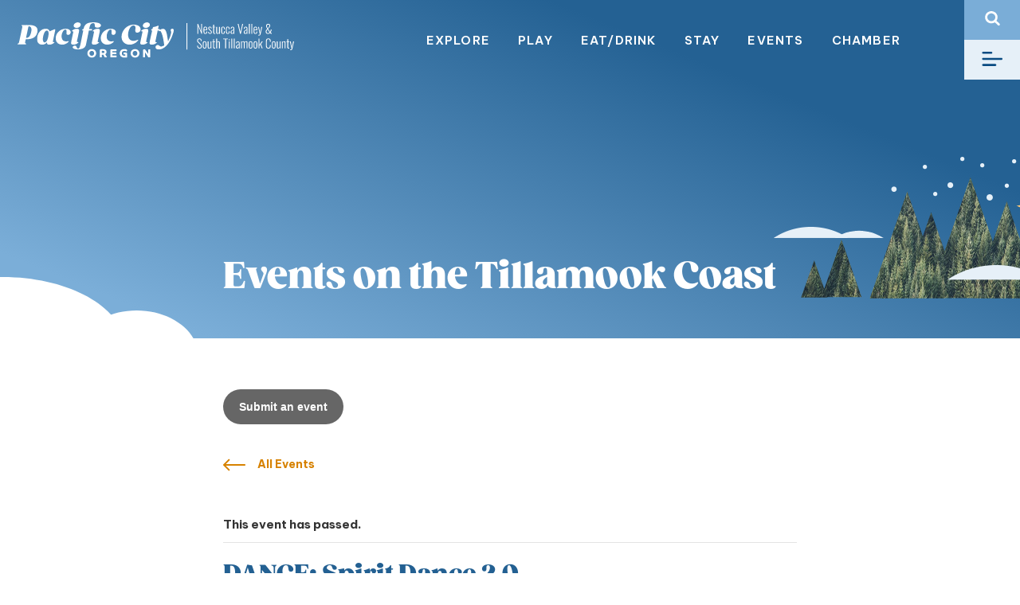

--- FILE ---
content_type: text/html; charset=UTF-8
request_url: https://pacificcity.com/event/dance-spirit-dance-2-0-79/
body_size: 18589
content:
<!DOCTYPE html>
<html lang="en-US">

  <head>
    <meta charset="UTF-8">
<script type="text/javascript">
/* <![CDATA[ */
var gform;gform||(document.addEventListener("gform_main_scripts_loaded",function(){gform.scriptsLoaded=!0}),document.addEventListener("gform/theme/scripts_loaded",function(){gform.themeScriptsLoaded=!0}),window.addEventListener("DOMContentLoaded",function(){gform.domLoaded=!0}),gform={domLoaded:!1,scriptsLoaded:!1,themeScriptsLoaded:!1,isFormEditor:()=>"function"==typeof InitializeEditor,callIfLoaded:function(o){return!(!gform.domLoaded||!gform.scriptsLoaded||!gform.themeScriptsLoaded&&!gform.isFormEditor()||(gform.isFormEditor()&&console.warn("The use of gform.initializeOnLoaded() is deprecated in the form editor context and will be removed in Gravity Forms 3.1."),o(),0))},initializeOnLoaded:function(o){gform.callIfLoaded(o)||(document.addEventListener("gform_main_scripts_loaded",()=>{gform.scriptsLoaded=!0,gform.callIfLoaded(o)}),document.addEventListener("gform/theme/scripts_loaded",()=>{gform.themeScriptsLoaded=!0,gform.callIfLoaded(o)}),window.addEventListener("DOMContentLoaded",()=>{gform.domLoaded=!0,gform.callIfLoaded(o)}))},hooks:{action:{},filter:{}},addAction:function(o,r,e,t){gform.addHook("action",o,r,e,t)},addFilter:function(o,r,e,t){gform.addHook("filter",o,r,e,t)},doAction:function(o){gform.doHook("action",o,arguments)},applyFilters:function(o){return gform.doHook("filter",o,arguments)},removeAction:function(o,r){gform.removeHook("action",o,r)},removeFilter:function(o,r,e){gform.removeHook("filter",o,r,e)},addHook:function(o,r,e,t,n){null==gform.hooks[o][r]&&(gform.hooks[o][r]=[]);var d=gform.hooks[o][r];null==n&&(n=r+"_"+d.length),gform.hooks[o][r].push({tag:n,callable:e,priority:t=null==t?10:t})},doHook:function(r,o,e){var t;if(e=Array.prototype.slice.call(e,1),null!=gform.hooks[r][o]&&((o=gform.hooks[r][o]).sort(function(o,r){return o.priority-r.priority}),o.forEach(function(o){"function"!=typeof(t=o.callable)&&(t=window[t]),"action"==r?t.apply(null,e):e[0]=t.apply(null,e)})),"filter"==r)return e[0]},removeHook:function(o,r,t,n){var e;null!=gform.hooks[o][r]&&(e=(e=gform.hooks[o][r]).filter(function(o,r,e){return!!(null!=n&&n!=o.tag||null!=t&&t!=o.priority)}),gform.hooks[o][r]=e)}});
/* ]]> */
</script>

    <meta name="viewport" content="width=device-width, initial-scale=1">
    <link rel="profile" href="http://gmpg.org/xfn/11">
    <link rel='stylesheet' id='tribe-events-views-v2-bootstrap-datepicker-styles-css' href='https://pacificcity.com/wp-content/plugins/the-events-calendar/vendor/bootstrap-datepicker/css/bootstrap-datepicker.standalone.min.css?ver=6.15.13.1' type='text/css' media='all' />
<link rel='stylesheet' id='tec-variables-skeleton-css' href='https://pacificcity.com/wp-content/plugins/the-events-calendar/common/build/css/variables-skeleton.css?ver=6.10.1' type='text/css' media='all' />
<link rel='stylesheet' id='tribe-common-skeleton-style-css' href='https://pacificcity.com/wp-content/plugins/the-events-calendar/common/build/css/common-skeleton.css?ver=6.10.1' type='text/css' media='all' />
<link rel='stylesheet' id='tribe-tooltipster-css-css' href='https://pacificcity.com/wp-content/plugins/the-events-calendar/common/vendor/tooltipster/tooltipster.bundle.min.css?ver=6.10.1' type='text/css' media='all' />
<link rel='stylesheet' id='tribe-events-views-v2-skeleton-css' href='https://pacificcity.com/wp-content/plugins/the-events-calendar/build/css/views-skeleton.css?ver=6.15.13.1' type='text/css' media='all' />
<link rel='stylesheet' id='tec-variables-full-css' href='https://pacificcity.com/wp-content/plugins/the-events-calendar/common/build/css/variables-full.css?ver=6.10.1' type='text/css' media='all' />
<link rel='stylesheet' id='tribe-common-full-style-css' href='https://pacificcity.com/wp-content/plugins/the-events-calendar/common/build/css/common-full.css?ver=6.10.1' type='text/css' media='all' />
<link rel='stylesheet' id='tribe-events-views-v2-full-css' href='https://pacificcity.com/wp-content/plugins/the-events-calendar/build/css/views-full.css?ver=6.15.13.1' type='text/css' media='all' />
<link rel='stylesheet' id='tribe-events-views-v2-print-css' href='https://pacificcity.com/wp-content/plugins/the-events-calendar/build/css/views-print.css?ver=6.15.13.1' type='text/css' media='print' />
<link rel='stylesheet' id='tribe-events-views-v2-override-style-css' href='https://pacificcity.com/wp-content/themes/cardwellpress/tribe-events/tribe-events.css?ver=6.15.13.1' type='text/css' media='all' />
<link rel='stylesheet' id='tribe-events-pro-views-v2-print-css' href='https://pacificcity.com/wp-content/plugins/events-calendar-pro/build/css/views-print.css?ver=7.7.11' type='text/css' media='print' />
<meta name='robots' content='index, follow, max-image-preview:large, max-snippet:-1, max-video-preview:-1' />

<!-- Google Tag Manager for WordPress by gtm4wp.com -->
<script data-cfasync="false" data-pagespeed-no-defer>
	var gtm4wp_datalayer_name = "dataLayer";
	var dataLayer = dataLayer || [];
</script>
<!-- End Google Tag Manager for WordPress by gtm4wp.com -->
	<!-- This site is optimized with the Yoast SEO plugin v26.7 - https://yoast.com/wordpress/plugins/seo/ -->
	<title>DANCE: Spirit Dance 2.0 - Pacific City</title>
	<link rel="canonical" href="https://pacificcity.com/event/dance-spirit-dance-2-0-79/" />
	<meta property="og:locale" content="en_US" />
	<meta property="og:type" content="article" />
	<meta property="og:title" content="DANCE: Spirit Dance 2.0 - Pacific City" />
	<meta property="og:description" content="Join us for our weekly free-form dance celebration. Music by DJ Pranawave. 6pm warm-up and stretch. 6:15 Circle opens and..." />
	<meta property="og:url" content="https://pacificcity.com/event/dance-spirit-dance-2-0-79/" />
	<meta property="og:site_name" content="Pacific City" />
	<meta property="article:modified_time" content="2023-10-27T11:00:09+00:00" />
	<meta name="twitter:card" content="summary_large_image" />
	<script type="application/ld+json" class="yoast-schema-graph">{"@context":"https://schema.org","@graph":[{"@type":"WebPage","@id":"https://pacificcity.com/event/dance-spirit-dance-2-0-79/","url":"https://pacificcity.com/event/dance-spirit-dance-2-0-79/","name":"DANCE: Spirit Dance 2.0 - Pacific City","isPartOf":{"@id":"https://pacificcity.tempurl.host/#website"},"datePublished":"2023-04-07T13:36:02+00:00","dateModified":"2023-10-27T11:00:09+00:00","breadcrumb":{"@id":"https://pacificcity.com/event/dance-spirit-dance-2-0-79/#breadcrumb"},"inLanguage":"en-US","potentialAction":[{"@type":"ReadAction","target":["https://pacificcity.com/event/dance-spirit-dance-2-0-79/"]}]},{"@type":"BreadcrumbList","@id":"https://pacificcity.com/event/dance-spirit-dance-2-0-79/#breadcrumb","itemListElement":[{"@type":"ListItem","position":1,"name":"Home","item":"https://pacificcity.com/"},{"@type":"ListItem","position":2,"name":"Events","item":"https://pacificcity.tempurl.host/events/"},{"@type":"ListItem","position":3,"name":"DANCE: Spirit Dance 2.0"}]},{"@type":"WebSite","@id":"https://pacificcity.tempurl.host/#website","url":"https://pacificcity.tempurl.host/","name":"Pacific City","description":"Nestucca Valley and South Tillamook County","potentialAction":[{"@type":"SearchAction","target":{"@type":"EntryPoint","urlTemplate":"https://pacificcity.tempurl.host/?s={search_term_string}"},"query-input":{"@type":"PropertyValueSpecification","valueRequired":true,"valueName":"search_term_string"}}],"inLanguage":"en-US"},{"@type":"Event","name":"DANCE: Spirit Dance 2.0","description":"Join us for our weekly free-form dance celebration. Music by DJ Pranawave. 6pm warm-up and stretch. 6:15 Circle opens and...","url":"https://pacificcity.com/event/dance-spirit-dance-2-0-79/","eventAttendanceMode":"https://schema.org/OfflineEventAttendanceMode","eventStatus":"https://schema.org/EventScheduled","startDate":"2023-10-27T18:00:00-07:00","endDate":"2023-10-27T20:00:00-07:00","location":{"@type":"Place","name":"Pine Grove Community Club, 225 Laneda Avenue, Manzanita, OR 97130, United States","description":"","url":"https://pacificcity.com/venue/pine-grove-community-club-225-laneda-avenue-manzanita-or-97130-united-states/","address":{"@type":"PostalAddress"},"telephone":"","sameAs":""},"@id":"https://pacificcity.com/event/dance-spirit-dance-2-0-79/#event","mainEntityOfPage":{"@id":"https://pacificcity.com/event/dance-spirit-dance-2-0-79/"}}]}</script>
	<!-- / Yoast SEO plugin. -->


<link rel='dns-prefetch' href='//connect.facebook.net' />
<link rel="alternate" type="text/calendar" title="Pacific City &raquo; iCal Feed" href="https://pacificcity.com/events/?ical=1" />
<link rel="alternate" title="oEmbed (JSON)" type="application/json+oembed" href="https://pacificcity.com/wp-json/oembed/1.0/embed?url=https%3A%2F%2Fpacificcity.com%2Fevent%2Fdance-spirit-dance-2-0-79%2F" />
<link rel="alternate" title="oEmbed (XML)" type="text/xml+oembed" href="https://pacificcity.com/wp-json/oembed/1.0/embed?url=https%3A%2F%2Fpacificcity.com%2Fevent%2Fdance-spirit-dance-2-0-79%2F&#038;format=xml" />
		<style>
			.lazyload,
			.lazyloading {
				max-width: 100%;
			}
		</style>
		<style id='wp-img-auto-sizes-contain-inline-css' type='text/css'>
img:is([sizes=auto i],[sizes^="auto," i]){contain-intrinsic-size:3000px 1500px}
/*# sourceURL=wp-img-auto-sizes-contain-inline-css */
</style>
<link rel='stylesheet' id='tribe-events-full-pro-calendar-style-css' href='https://pacificcity.com/wp-content/plugins/events-calendar-pro/build/css/tribe-events-pro-full.css?ver=7.7.11' type='text/css' media='all' />
<link rel='stylesheet' id='tribe-events-virtual-skeleton-css' href='https://pacificcity.com/wp-content/plugins/events-calendar-pro/build/css/events-virtual-skeleton.css?ver=7.7.11' type='text/css' media='all' />
<link rel='stylesheet' id='tribe-events-virtual-full-css' href='https://pacificcity.com/wp-content/plugins/events-calendar-pro/build/css/events-virtual-full.css?ver=7.7.11' type='text/css' media='all' />
<link rel='stylesheet' id='tribe-events-virtual-single-skeleton-css' href='https://pacificcity.com/wp-content/plugins/events-calendar-pro/build/css/events-virtual-single-skeleton.css?ver=7.7.11' type='text/css' media='all' />
<link rel='stylesheet' id='tribe-events-virtual-single-full-css' href='https://pacificcity.com/wp-content/plugins/events-calendar-pro/build/css/events-virtual-single-full.css?ver=7.7.11' type='text/css' media='all' />
<link rel='stylesheet' id='tec-events-pro-single-css' href='https://pacificcity.com/wp-content/plugins/events-calendar-pro/build/css/events-single.css?ver=7.7.11' type='text/css' media='all' />
<link rel='stylesheet' id='tribe-events-calendar-pro-style-css' href='https://pacificcity.com/wp-content/plugins/events-calendar-pro/build/css/tribe-events-pro-full.css?ver=7.7.11' type='text/css' media='all' />
<link rel='stylesheet' id='tribe-events-pro-mini-calendar-block-styles-css' href='https://pacificcity.com/wp-content/plugins/events-calendar-pro/build/css/tribe-events-pro-mini-calendar-block.css?ver=7.7.11' type='text/css' media='all' />
<link rel='stylesheet' id='tribe-events-v2-single-skeleton-css' href='https://pacificcity.com/wp-content/plugins/the-events-calendar/build/css/tribe-events-single-skeleton.css?ver=6.15.13.1' type='text/css' media='all' />
<link rel='stylesheet' id='tribe-events-v2-single-skeleton-full-css' href='https://pacificcity.com/wp-content/plugins/the-events-calendar/build/css/tribe-events-single-full.css?ver=6.15.13.1' type='text/css' media='all' />
<link rel='stylesheet' id='tribe-events-virtual-single-v2-skeleton-css' href='https://pacificcity.com/wp-content/plugins/events-calendar-pro/build/css/events-virtual-single-v2-skeleton.css?ver=7.7.11' type='text/css' media='all' />
<link rel='stylesheet' id='tribe-events-virtual-single-v2-full-css' href='https://pacificcity.com/wp-content/plugins/events-calendar-pro/build/css/events-virtual-single-v2-full.css?ver=7.7.11' type='text/css' media='all' />
<link rel='stylesheet' id='tribe-events-v2-virtual-single-block-css' href='https://pacificcity.com/wp-content/plugins/events-calendar-pro/build/css/events-virtual-single-block.css?ver=7.7.11' type='text/css' media='all' />
<link rel='stylesheet' id='tec-events-pro-single-style-css' href='https://pacificcity.com/wp-content/plugins/events-calendar-pro/build/css/custom-tables-v1/single.css?ver=7.7.11' type='text/css' media='all' />
<link rel='stylesheet' id='wp-block-library-css' href='https://pacificcity.com/wp-includes/css/dist/block-library/style.min.css?ver=6.9' type='text/css' media='all' />
<style id='global-styles-inline-css' type='text/css'>
:root{--wp--preset--aspect-ratio--square: 1;--wp--preset--aspect-ratio--4-3: 4/3;--wp--preset--aspect-ratio--3-4: 3/4;--wp--preset--aspect-ratio--3-2: 3/2;--wp--preset--aspect-ratio--2-3: 2/3;--wp--preset--aspect-ratio--16-9: 16/9;--wp--preset--aspect-ratio--9-16: 9/16;--wp--preset--color--black: #000000;--wp--preset--color--cyan-bluish-gray: #abb8c3;--wp--preset--color--white: #ffffff;--wp--preset--color--pale-pink: #f78da7;--wp--preset--color--vivid-red: #cf2e2e;--wp--preset--color--luminous-vivid-orange: #ff6900;--wp--preset--color--luminous-vivid-amber: #fcb900;--wp--preset--color--light-green-cyan: #7bdcb5;--wp--preset--color--vivid-green-cyan: #00d084;--wp--preset--color--pale-cyan-blue: #8ed1fc;--wp--preset--color--vivid-cyan-blue: #0693e3;--wp--preset--color--vivid-purple: #9b51e0;--wp--preset--gradient--vivid-cyan-blue-to-vivid-purple: linear-gradient(135deg,rgb(6,147,227) 0%,rgb(155,81,224) 100%);--wp--preset--gradient--light-green-cyan-to-vivid-green-cyan: linear-gradient(135deg,rgb(122,220,180) 0%,rgb(0,208,130) 100%);--wp--preset--gradient--luminous-vivid-amber-to-luminous-vivid-orange: linear-gradient(135deg,rgb(252,185,0) 0%,rgb(255,105,0) 100%);--wp--preset--gradient--luminous-vivid-orange-to-vivid-red: linear-gradient(135deg,rgb(255,105,0) 0%,rgb(207,46,46) 100%);--wp--preset--gradient--very-light-gray-to-cyan-bluish-gray: linear-gradient(135deg,rgb(238,238,238) 0%,rgb(169,184,195) 100%);--wp--preset--gradient--cool-to-warm-spectrum: linear-gradient(135deg,rgb(74,234,220) 0%,rgb(151,120,209) 20%,rgb(207,42,186) 40%,rgb(238,44,130) 60%,rgb(251,105,98) 80%,rgb(254,248,76) 100%);--wp--preset--gradient--blush-light-purple: linear-gradient(135deg,rgb(255,206,236) 0%,rgb(152,150,240) 100%);--wp--preset--gradient--blush-bordeaux: linear-gradient(135deg,rgb(254,205,165) 0%,rgb(254,45,45) 50%,rgb(107,0,62) 100%);--wp--preset--gradient--luminous-dusk: linear-gradient(135deg,rgb(255,203,112) 0%,rgb(199,81,192) 50%,rgb(65,88,208) 100%);--wp--preset--gradient--pale-ocean: linear-gradient(135deg,rgb(255,245,203) 0%,rgb(182,227,212) 50%,rgb(51,167,181) 100%);--wp--preset--gradient--electric-grass: linear-gradient(135deg,rgb(202,248,128) 0%,rgb(113,206,126) 100%);--wp--preset--gradient--midnight: linear-gradient(135deg,rgb(2,3,129) 0%,rgb(40,116,252) 100%);--wp--preset--font-size--small: 13px;--wp--preset--font-size--medium: 20px;--wp--preset--font-size--large: 36px;--wp--preset--font-size--x-large: 42px;--wp--preset--spacing--20: 0.44rem;--wp--preset--spacing--30: 0.67rem;--wp--preset--spacing--40: 1rem;--wp--preset--spacing--50: 1.5rem;--wp--preset--spacing--60: 2.25rem;--wp--preset--spacing--70: 3.38rem;--wp--preset--spacing--80: 5.06rem;--wp--preset--shadow--natural: 6px 6px 9px rgba(0, 0, 0, 0.2);--wp--preset--shadow--deep: 12px 12px 50px rgba(0, 0, 0, 0.4);--wp--preset--shadow--sharp: 6px 6px 0px rgba(0, 0, 0, 0.2);--wp--preset--shadow--outlined: 6px 6px 0px -3px rgb(255, 255, 255), 6px 6px rgb(0, 0, 0);--wp--preset--shadow--crisp: 6px 6px 0px rgb(0, 0, 0);}:root { --wp--style--global--content-size: 800px;--wp--style--global--wide-size: 800px; }:where(body) { margin: 0; }.wp-site-blocks > .alignleft { float: left; margin-right: 2em; }.wp-site-blocks > .alignright { float: right; margin-left: 2em; }.wp-site-blocks > .aligncenter { justify-content: center; margin-left: auto; margin-right: auto; }:where(.is-layout-flex){gap: 0.5em;}:where(.is-layout-grid){gap: 0.5em;}.is-layout-flow > .alignleft{float: left;margin-inline-start: 0;margin-inline-end: 2em;}.is-layout-flow > .alignright{float: right;margin-inline-start: 2em;margin-inline-end: 0;}.is-layout-flow > .aligncenter{margin-left: auto !important;margin-right: auto !important;}.is-layout-constrained > .alignleft{float: left;margin-inline-start: 0;margin-inline-end: 2em;}.is-layout-constrained > .alignright{float: right;margin-inline-start: 2em;margin-inline-end: 0;}.is-layout-constrained > .aligncenter{margin-left: auto !important;margin-right: auto !important;}.is-layout-constrained > :where(:not(.alignleft):not(.alignright):not(.alignfull)){max-width: var(--wp--style--global--content-size);margin-left: auto !important;margin-right: auto !important;}.is-layout-constrained > .alignwide{max-width: var(--wp--style--global--wide-size);}body .is-layout-flex{display: flex;}.is-layout-flex{flex-wrap: wrap;align-items: center;}.is-layout-flex > :is(*, div){margin: 0;}body .is-layout-grid{display: grid;}.is-layout-grid > :is(*, div){margin: 0;}body{padding-top: 0px;padding-right: 0px;padding-bottom: 0px;padding-left: 0px;}a:where(:not(.wp-element-button)){text-decoration: underline;}:root :where(.wp-element-button, .wp-block-button__link){background-color: #32373c;border-width: 0;color: #fff;font-family: inherit;font-size: inherit;font-style: inherit;font-weight: inherit;letter-spacing: inherit;line-height: inherit;padding-top: calc(0.667em + 2px);padding-right: calc(1.333em + 2px);padding-bottom: calc(0.667em + 2px);padding-left: calc(1.333em + 2px);text-decoration: none;text-transform: inherit;}.has-black-color{color: var(--wp--preset--color--black) !important;}.has-cyan-bluish-gray-color{color: var(--wp--preset--color--cyan-bluish-gray) !important;}.has-white-color{color: var(--wp--preset--color--white) !important;}.has-pale-pink-color{color: var(--wp--preset--color--pale-pink) !important;}.has-vivid-red-color{color: var(--wp--preset--color--vivid-red) !important;}.has-luminous-vivid-orange-color{color: var(--wp--preset--color--luminous-vivid-orange) !important;}.has-luminous-vivid-amber-color{color: var(--wp--preset--color--luminous-vivid-amber) !important;}.has-light-green-cyan-color{color: var(--wp--preset--color--light-green-cyan) !important;}.has-vivid-green-cyan-color{color: var(--wp--preset--color--vivid-green-cyan) !important;}.has-pale-cyan-blue-color{color: var(--wp--preset--color--pale-cyan-blue) !important;}.has-vivid-cyan-blue-color{color: var(--wp--preset--color--vivid-cyan-blue) !important;}.has-vivid-purple-color{color: var(--wp--preset--color--vivid-purple) !important;}.has-black-background-color{background-color: var(--wp--preset--color--black) !important;}.has-cyan-bluish-gray-background-color{background-color: var(--wp--preset--color--cyan-bluish-gray) !important;}.has-white-background-color{background-color: var(--wp--preset--color--white) !important;}.has-pale-pink-background-color{background-color: var(--wp--preset--color--pale-pink) !important;}.has-vivid-red-background-color{background-color: var(--wp--preset--color--vivid-red) !important;}.has-luminous-vivid-orange-background-color{background-color: var(--wp--preset--color--luminous-vivid-orange) !important;}.has-luminous-vivid-amber-background-color{background-color: var(--wp--preset--color--luminous-vivid-amber) !important;}.has-light-green-cyan-background-color{background-color: var(--wp--preset--color--light-green-cyan) !important;}.has-vivid-green-cyan-background-color{background-color: var(--wp--preset--color--vivid-green-cyan) !important;}.has-pale-cyan-blue-background-color{background-color: var(--wp--preset--color--pale-cyan-blue) !important;}.has-vivid-cyan-blue-background-color{background-color: var(--wp--preset--color--vivid-cyan-blue) !important;}.has-vivid-purple-background-color{background-color: var(--wp--preset--color--vivid-purple) !important;}.has-black-border-color{border-color: var(--wp--preset--color--black) !important;}.has-cyan-bluish-gray-border-color{border-color: var(--wp--preset--color--cyan-bluish-gray) !important;}.has-white-border-color{border-color: var(--wp--preset--color--white) !important;}.has-pale-pink-border-color{border-color: var(--wp--preset--color--pale-pink) !important;}.has-vivid-red-border-color{border-color: var(--wp--preset--color--vivid-red) !important;}.has-luminous-vivid-orange-border-color{border-color: var(--wp--preset--color--luminous-vivid-orange) !important;}.has-luminous-vivid-amber-border-color{border-color: var(--wp--preset--color--luminous-vivid-amber) !important;}.has-light-green-cyan-border-color{border-color: var(--wp--preset--color--light-green-cyan) !important;}.has-vivid-green-cyan-border-color{border-color: var(--wp--preset--color--vivid-green-cyan) !important;}.has-pale-cyan-blue-border-color{border-color: var(--wp--preset--color--pale-cyan-blue) !important;}.has-vivid-cyan-blue-border-color{border-color: var(--wp--preset--color--vivid-cyan-blue) !important;}.has-vivid-purple-border-color{border-color: var(--wp--preset--color--vivid-purple) !important;}.has-vivid-cyan-blue-to-vivid-purple-gradient-background{background: var(--wp--preset--gradient--vivid-cyan-blue-to-vivid-purple) !important;}.has-light-green-cyan-to-vivid-green-cyan-gradient-background{background: var(--wp--preset--gradient--light-green-cyan-to-vivid-green-cyan) !important;}.has-luminous-vivid-amber-to-luminous-vivid-orange-gradient-background{background: var(--wp--preset--gradient--luminous-vivid-amber-to-luminous-vivid-orange) !important;}.has-luminous-vivid-orange-to-vivid-red-gradient-background{background: var(--wp--preset--gradient--luminous-vivid-orange-to-vivid-red) !important;}.has-very-light-gray-to-cyan-bluish-gray-gradient-background{background: var(--wp--preset--gradient--very-light-gray-to-cyan-bluish-gray) !important;}.has-cool-to-warm-spectrum-gradient-background{background: var(--wp--preset--gradient--cool-to-warm-spectrum) !important;}.has-blush-light-purple-gradient-background{background: var(--wp--preset--gradient--blush-light-purple) !important;}.has-blush-bordeaux-gradient-background{background: var(--wp--preset--gradient--blush-bordeaux) !important;}.has-luminous-dusk-gradient-background{background: var(--wp--preset--gradient--luminous-dusk) !important;}.has-pale-ocean-gradient-background{background: var(--wp--preset--gradient--pale-ocean) !important;}.has-electric-grass-gradient-background{background: var(--wp--preset--gradient--electric-grass) !important;}.has-midnight-gradient-background{background: var(--wp--preset--gradient--midnight) !important;}.has-small-font-size{font-size: var(--wp--preset--font-size--small) !important;}.has-medium-font-size{font-size: var(--wp--preset--font-size--medium) !important;}.has-large-font-size{font-size: var(--wp--preset--font-size--large) !important;}.has-x-large-font-size{font-size: var(--wp--preset--font-size--x-large) !important;}
/*# sourceURL=global-styles-inline-css */
</style>

<link rel='stylesheet' id='tribe-events-v2-single-blocks-css' href='https://pacificcity.com/wp-content/plugins/the-events-calendar/build/css/tribe-events-single-blocks.css?ver=6.15.13.1' type='text/css' media='all' />
<link rel='stylesheet' id='tribe-events-block-event-venue-css' href='https://pacificcity.com/wp-content/plugins/the-events-calendar/build/event-venue/frontend.css?ver=6.15.13.1' type='text/css' media='all' />
<link rel='stylesheet' id='cardwellpress-styles-css' href='https://pacificcity.com/wp-content/themes/cardwellpress/assets/css/theme.css?ver=1.8.0.1740090055' type='text/css' media='all' />
<script type="text/javascript" src="https://pacificcity.com/wp-includes/js/jquery/jquery.min.js?ver=3.7.1" id="jquery-core-js"></script>
<script type="text/javascript" src="https://pacificcity.com/wp-includes/js/jquery/jquery-migrate.min.js?ver=3.4.1" id="jquery-migrate-js"></script>
<script type="text/javascript" src="https://pacificcity.com/wp-content/plugins/the-events-calendar/common/build/js/tribe-common.js?ver=9c44e11f3503a33e9540" id="tribe-common-js"></script>
<script type="text/javascript" src="https://pacificcity.com/wp-content/plugins/the-events-calendar/build/js/views/breakpoints.js?ver=4208de2df2852e0b91ec" id="tribe-events-views-v2-breakpoints-js"></script>
<link rel="https://api.w.org/" href="https://pacificcity.com/wp-json/" /><link rel="alternate" title="JSON" type="application/json" href="https://pacificcity.com/wp-json/wp/v2/tribe_events/28248" /><meta name="tec-api-version" content="v1"><meta name="tec-api-origin" content="https://pacificcity.com"><link rel="alternate" href="https://pacificcity.com/wp-json/tribe/events/v1/events/28248" />
<!-- Google Tag Manager for WordPress by gtm4wp.com -->
<!-- GTM Container placement set to automatic -->
<script data-cfasync="false" data-pagespeed-no-defer>
	var dataLayer_content = {"pagePostType":"tribe_events","pagePostType2":"single-tribe_events","pagePostAuthor":"duanec"};
	dataLayer.push( dataLayer_content );
</script>
<script data-cfasync="false" data-pagespeed-no-defer>
(function(w,d,s,l,i){w[l]=w[l]||[];w[l].push({'gtm.start':
new Date().getTime(),event:'gtm.js'});var f=d.getElementsByTagName(s)[0],
j=d.createElement(s),dl=l!='dataLayer'?'&l='+l:'';j.async=true;j.src=
'//www.googletagmanager.com/gtm.js?id='+i+dl;f.parentNode.insertBefore(j,f);
})(window,document,'script','dataLayer','GTM-5CQ53FZ');
</script>
<!-- End Google Tag Manager for WordPress by gtm4wp.com -->		<script>
			document.documentElement.className = document.documentElement.className.replace('no-js', 'js');
		</script>
				<style>
			.no-js img.lazyload {
				display: none;
			}

			figure.wp-block-image img.lazyloading {
				min-width: 150px;
			}

			.lazyload,
			.lazyloading {
				--smush-placeholder-width: 100px;
				--smush-placeholder-aspect-ratio: 1/1;
				width: var(--smush-image-width, var(--smush-placeholder-width)) !important;
				aspect-ratio: var(--smush-image-aspect-ratio, var(--smush-placeholder-aspect-ratio)) !important;
			}

						.lazyload, .lazyloading {
				opacity: 0;
			}

			.lazyloaded {
				opacity: 1;
				transition: opacity 400ms;
				transition-delay: 0ms;
			}

					</style>
		<meta name="mobile-web-app-capable" content="yes">
<meta name="apple-mobile-web-app-capable" content="yes">
<meta name="apple-mobile-web-app-title" content="Pacific City - Nestucca Valley and South Tillamook County">

    <link rel="apple-touch-icon" sizes="180x180" href="/apple-touch-icon.png">
    <link rel="icon" type="image/png" sizes="32x32" href="/favicon-32x32.png">
    <link rel="icon" type="image/png" sizes="16x16" href="/favicon-16x16.png">
    <link rel="manifest" href="/site.webmanifest">
    <link rel="mask-icon" href="/safari-pinned-tab.svg" color="#5bbad5">
    <meta name="msapplication-TileColor" content="#ffffff">
    <meta name="theme-color" content="#ffffff">

    <link rel="preconnect" href="https://fonts.googleapis.com">
    <link rel="preconnect" href="https://fonts.gstatic.com" crossorigin>
    <link href="https://fonts.googleapis.com/css2?family=Roboto:ital,wght@0,400;0,700;1,400;1,700&display=swap" rel="stylesheet">
    <!-- Google Analytics -->
<link rel="preconnect" href="https://www.google-analytics.com" crossorigin>
<link rel="dns-prefetch" href="//www.google-analytics.com">
<script>
  window.ga = function () { ga.q.push(arguments) }; ga.q = []; ga.l = +new Date;
  ga('create', 'UA-97192050-1', 'auto'); ga('set','transport','beacon'); ga('send', 'pageview')
</script>
<script src="https://www.google-analytics.com/analytics.js" async></script>
<!-- End Google Analytics -->
  <link rel='stylesheet' id='gform_basic-css' href='https://pacificcity.com/wp-content/plugins/gravityforms/assets/css/dist/basic.min.css?ver=2.9.25' type='text/css' media='all' />
<link rel='stylesheet' id='gform_theme_components-css' href='https://pacificcity.com/wp-content/plugins/gravityforms/assets/css/dist/theme-components.min.css?ver=2.9.25' type='text/css' media='all' />
<link rel='stylesheet' id='gform_theme-css' href='https://pacificcity.com/wp-content/plugins/gravityforms/assets/css/dist/theme.min.css?ver=2.9.25' type='text/css' media='all' />
</head>

  <body class="wp-singular tribe_events-template-default single single-tribe_events postid-28248 wp-theme-cardwellpress tribe-events-page-template tribe-no-js tribe-filter-live events-single tribe-events-style-full tribe-events-style-theme">
    
    <div class="modal" id="modal-search" data-bs-keyboard="true" data-bs-focus="true">
      <div class="modal-dialog modal-fullscreen">
        <div class="modal-content">
          <div class="modal-body">
            <div class="modal-close">
              <button type="button" class="btn-blank search-close" data-bs-dismiss="modal">
                <img data-src="https://pacificcity.com/wp-content/themes/cardwellpress/assets/img/icon-close.svg" alt="" src="[data-uri]" class="lazyload">
              </button>
            </div>
            <p>TYPE AND PRESS “ENTER” TO SEARCH</p>
            
<form method="get" class="form-inline searchform__form" id="searchform" action="https://pacificcity.com/" role="search">
	<div class="form-group">
		<label class="visually-hidden" for="searchform__form__s">Search</label>
		<input class="field form-control searchform__form__s" id="search-ui__form__s" name="s" type="text"
			placeholder="Search &hellip;" value="">
		<input class="submit btn btn-primary searchform__form__submit" id="searchform__form__submit" name="submit" type="submit"
			value="Search">
	</div>
</form>
          </div>
        </div>
      </div>
    </div>
    <div class="modal" id="modal-nav">
      <div class="modal-dialog modal-fullscreen">
        <div class="modal-content">
          <a href="https://pacificcity.com" class="brand">
            <img data-src="https://pacificcity.com/wp-content/themes/cardwellpress/assets/img/logo-color.svg" alt="Pacific City Logo" src="[data-uri]" class="lazyload">
          </a>
          <div class="modal-close">
            <button type="button" class="btn-blank search-close" data-bs-dismiss="modal">
              <img data-src="https://pacificcity.com/wp-content/themes/cardwellpress/assets/img/icon-close.svg" alt="" src="[data-uri]" class="lazyload">
            </button>
          </div>
          <div class="modal-nav-wrap"><ul id="main-menu" class="modal-nav"><li id="menu-item-20769" class="menu-item menu-item-type-post_type menu-item-object-cpt_resource menu-item-20769"><a href="https://pacificcity.com/resource/transportation/">Getting Around</a></li>
<li id="menu-item-83" class="menu-item menu-item-type-post_type menu-item-object-page menu-item-has-children menu-item-83"><a href="https://pacificcity.com/explore/">Explore</a>
<ul class="sub-menu">
	<li id="menu-item-20783" class="menu-item menu-item-type-custom menu-item-object-custom menu-item-20783"><a href="/villages">Villages</a></li>
	<li id="menu-item-20764" class="menu-item menu-item-type-post_type menu-item-object-page menu-item-20764"><a href="https://pacificcity.com/explore/beaches/">Beaches</a></li>
	<li id="menu-item-20765" class="menu-item menu-item-type-post_type menu-item-object-page menu-item-20765"><a href="https://pacificcity.com/explore/parks/">Parks</a></li>
	<li id="menu-item-20781" class="menu-item menu-item-type-post_type menu-item-object-page menu-item-20781"><a href="https://pacificcity.com/explore/trails/">Trails</a></li>
</ul>
</li>
<li id="menu-item-84" class="menu-item menu-item-type-post_type menu-item-object-page menu-item-84"><a href="https://pacificcity.com/activities/">Play</a></li>
<li id="menu-item-85" class="menu-item menu-item-type-post_type menu-item-object-page menu-item-85"><a href="https://pacificcity.com/dining/">Eat/Drink</a></li>
<li id="menu-item-86" class="menu-item menu-item-type-post_type menu-item-object-page menu-item-86"><a href="https://pacificcity.com/lodging/">Stay</a></li>
<li id="menu-item-20782" class="menu-item menu-item-type-custom menu-item-object-custom menu-item-20782"><a href="/events">Events</a></li>
<li id="menu-item-20773" class="menu-item menu-item-type-post_type menu-item-object-page menu-item-20773"><a href="https://pacificcity.com/videos/">Videos</a></li>
<li id="menu-item-20772" class="menu-item menu-item-type-post_type menu-item-object-page current_page_parent menu-item-20772"><a href="https://pacificcity.com/news/">News</a></li>
<li id="menu-item-20767" class="menu-item menu-item-type-post_type menu-item-object-page menu-item-has-children menu-item-20767"><a href="https://pacificcity.com/resources/">Resources</a>
<ul class="sub-menu">
	<li id="menu-item-20770" class="menu-item menu-item-type-post_type menu-item-object-cpt_resource menu-item-20770"><a href="https://pacificcity.com/resource/visitor-guide/">Visitor Guide</a></li>
	<li id="menu-item-20768" class="menu-item menu-item-type-post_type menu-item-object-cpt_resource menu-item-20768"><a href="https://pacificcity.com/resource/guidebooks/">Guidebooks</a></li>
	<li id="menu-item-20777" class="menu-item menu-item-type-post_type menu-item-object-cpt_resource menu-item-20777"><a href="https://pacificcity.com/resource/beach-safety/">Beach Safety</a></li>
	<li id="menu-item-20778" class="menu-item menu-item-type-post_type menu-item-object-cpt_resource menu-item-20778"><a href="https://pacificcity.com/resource/wedding-services/">Wedding Services</a></li>
	<li id="menu-item-20771" class="menu-item menu-item-type-post_type menu-item-object-cpt_resource menu-item-20771"><a href="https://pacificcity.com/resource/caring-for-our-coast/">Caring For Our Coast</a></li>
</ul>
</li>
<li id="menu-item-81" class="menu-item menu-item-type-post_type menu-item-object-page menu-item-has-children menu-item-81"><a href="https://pacificcity.com/chamber/">Chamber</a>
<ul class="sub-menu">
	<li id="menu-item-20774" class="menu-item menu-item-type-post_type menu-item-object-page menu-item-20774"><a href="https://pacificcity.com/chamber/directory/">Directory</a></li>
	<li id="menu-item-20766" class="menu-item menu-item-type-post_type menu-item-object-page menu-item-20766"><a href="https://pacificcity.com/chamber/membership-application/">Application</a></li>
</ul>
</li>
</ul></div>        </div>
      </div>
    </div>
    
<!-- GTM Container placement set to automatic -->
<!-- Google Tag Manager (noscript) -->
				<noscript><iframe src="https://www.googletagmanager.com/ns.html?id=GTM-5CQ53FZ" height="0" width="0" style="display:none;visibility:hidden" aria-hidden="true"></iframe></noscript>
<!-- End Google Tag Manager (noscript) -->    <!--[if IE]>
  <p class="browserupgrade">You are using an <strong>outdated</strong> browser. Please <a href="https://browsehappy.com/">upgrade your browser</a> to improve your experience and security.</p>
<![endif]-->
    <noscript>
      <p class="browsehappy">For full functionality of this site please enable JavaScript <a href="http://enable-javascript.com/">Here</a></p>
    </noscript>
    <div class="site" id="page">
      <a class="skip-link visually-hidden visually-hidden-focusable" href="#main">Skip to content</a>

      

      
            <!-- The Navbar Area -->
      <nav class="navbar navbar-head" id="sitehdr">

        

        <div class="container-fluid g-0">

          <!-- Your site title as branding in the menu -->
          <a class="navbar-brand navbar__logo" rel="home" href="https://pacificcity.com/" title="Pacific City" itemprop="url">
            <img class="resting lazyload" data-src="https://pacificcity.com/wp-content/themes/cardwellpress/assets/img/logo.svg" alt="Pacific City Logo" src="[data-uri]">
            <img class="scrolled lazyload" data-src="https://pacificcity.com/wp-content/themes/cardwellpress/assets/img/logo-type.svg" alt="Pacific City Logo" src="[data-uri]">
            <img class="mobile resting lazyload" data-src="https://pacificcity.com/wp-content/themes/cardwellpress/assets/img/logo-mobile.svg" alt="Pacific City Logo" src="[data-uri]">
            <img class="mobile scrolled lazyload" data-src="https://pacificcity.com/wp-content/themes/cardwellpress/assets/img/logo-mobile.svg" alt="Pacific City Logo" src="[data-uri]">
          </a>

          <div class="navbar-utility-wrap"><ul id="utility-nav" class="navbar-nav navbar-utility ml-auto"><li id="menu-item-15" class="menu-item menu-item-type-post_type menu-item-object-page menu-item-15"><a href="https://pacificcity.com/explore/">Explore</a></li>
<li id="menu-item-14" class="menu-item menu-item-type-post_type menu-item-object-page menu-item-14"><a href="https://pacificcity.com/activities/">Play</a></li>
<li id="menu-item-13" class="menu-item menu-item-type-post_type menu-item-object-page menu-item-13"><a href="https://pacificcity.com/dining/">Eat/Drink</a></li>
<li id="menu-item-12" class="menu-item menu-item-type-post_type menu-item-object-page menu-item-12"><a href="https://pacificcity.com/lodging/">Stay</a></li>
<li id="menu-item-20784" class="menu-item menu-item-type-custom menu-item-object-custom menu-item-20784"><a href="/events">Events</a></li>
<li id="menu-item-23052" class="menu-item menu-item-type-post_type menu-item-object-page menu-item-23052"><a href="https://pacificcity.com/chamber/">Chamber</a></li>
</ul></div>
          <!-- menu toggle -->
          <div class="menu-toggles">
                        <button type="button" class="navbar__search-toggle navbar__search-toggle--desktop" data-bs-toggle="modal" data-bs-target="#modal-search"><?xml version="1.0" encoding="UTF-8"?>
<svg id="SVGDoc" width="19" height="19" xmlns="http://www.w3.org/2000/svg" version="1.1" xmlns:xlink="http://www.w3.org/1999/xlink" xmlns:avocode="https://avocode.com/" viewBox="0 0 19 19"><defs></defs><desc>Generated with Avocode.</desc><g><g><title>Vector</title><path d="M8.01378,12.5629c-1.37766,0 -2.5561,-0.4781 -3.53535,-1.4341c-0.97925,-0.956 -1.46887,-2.10651 -1.46887,-3.4515c0,-1.34499 0.48962,-2.49548 1.46887,-3.45151c0.97925,-0.95604 2.15769,-1.43405 3.53535,-1.43405c1.37766,0 2.55612,0.47801 3.53532,1.43405c0.9793,0.95603 1.4689,2.10652 1.4689,3.45151c0,1.34499 -0.4915,2.4973 -1.4745,3.457c-0.9755,0.9524 -2.15206,1.4286 -3.52972,1.4286zM18.7371,16.7505c0,-0.3854 -0.1377,-0.7125 -0.4133,-0.9815l-3.8313,-3.7405c0.9234,-1.3014 1.3851,-2.75176 1.3851,-4.3512c0,-1.03964 -0.2067,-2.03383 -0.62,-2.98259c-0.4133,-0.94876 -0.9718,-1.76665 -1.6755,-2.45368c-0.7037,-0.68704 -1.5415,-1.23229 -2.5133,-1.63579c-0.97179,-0.40349 -1.99013,-0.60524 -3.05502,-0.60524c-1.06489,0 -2.08323,0.20174 -3.05503,0.60524c-0.97181,0.4035 -1.80956,0.94875 -2.51329,1.63579c-0.70372,0.68703 -1.26222,1.50492 -1.67552,2.45368c-0.41329,0.94876 -0.61994,1.94295 -0.61994,2.98259c0,1.03964 0.20664,2.03382 0.61994,2.9826c0.4133,0.9487 0.9718,1.7666 1.67552,2.4537c0.70373,0.687 1.54148,1.2323 2.51329,1.6358c0.9718,0.4035 1.99014,0.6052 3.05503,0.6052c1.6383,0 3.12392,-0.4507 4.45692,-1.3523l3.8313,3.7296c0.2681,0.2763 0.6032,0.4144 1.0053,0.4144c0.3873,0 0.7224,-0.1381 1.0054,-0.4144c0.2829,-0.2762 0.4244,-0.6034 0.4244,-0.9814z" fill="#ffffff" fill-opacity="1"></path></g></g></svg></button>

            <button class="navbar-toggler navbar__menu-toggle mobile-nav-toggle" type="button" data-bs-toggle="collapse" id="mobileToggle" data-bs-target="#navbarNavDropdown" aria-controls="navbarNavDropdown" aria-expanded="false" aria-label="Toggle navigation">
              <svg width="26" height="18" xmlns="http://www.w3.org/2000/svg" version="1.1" xmlns:xlink="http://www.w3.org/1999/xlink" xmlns:avocode="https://avocode.com/" viewBox="0 0 26 18"><path d="M0.45,1.27139c0,-0.70278 0.56989,-1.27139 1.27139,-1.27139h10.23501c0.3372,0 0.6606,0.13395 0.899,0.37238c0.2384,0.23843 0.3724,0.56181 0.3724,0.89901c0,0.33719 -0.134,0.66057 -0.3724,0.89901c-0.2384,0.23843 -0.5618,0.37238 -0.899,0.37238h-10.23501c-0.33719,0 -0.66058,-0.13395 -0.89901,-0.37238c-0.23843,-0.23844 -0.37238,-0.56182 -0.37238,-0.89901z" fill="#094b82" fill-opacity="1"></path></g><g><title>Vector</title><path d="M0.45,8.94139c0,-0.70278 0.56989,-1.27139 1.27139,-1.27139h23.01281c0.3371,0 0.6605,0.13395 0.899,0.37238c0.2384,0.23843 0.3723,0.56181 0.3723,0.89901c0,0.33719 -0.1339,0.66057 -0.3723,0.899c-0.2385,0.23844 -0.5619,0.37238 -0.899,0.37238h-23.01281c-0.33719,0 -0.66058,-0.13394 -0.89901,-0.37238c-0.23843,-0.23843 -0.37238,-0.56181 -0.37238,-0.899z" fill="#094b82" fill-opacity="1"></path></g><g><title>Vector</title><path d="M1.72139,15.35c-0.33719,0 -0.66058,0.13395 -0.89901,0.37238c-0.23843,0.23843 -0.37238,0.56181 -0.37238,0.89901c0,0.33719 0.13395,0.66057 0.37238,0.899c0.23843,0.23843 0.56181,0.37238 0.89901,0.37238h15.34611c0.3372,0 0.6606,-0.13395 0.899,-0.37238c0.2384,-0.23843 0.3724,-0.56181 0.3724,-0.899c0,-0.3372 -0.134,-0.66058 -0.3724,-0.89901c-0.2384,-0.23843 -0.5618,-0.37238 -0.899,-0.37238z" fill="#094b82" fill-opacity="1"></path></g></g></g></svg>            </button>

            <button class="navbar-toggler navbar__menu-toggle desktop-nav-toggle" type="button" data-bs-toggle="modal" data-bs-target="#modal-nav" aria-controls="modalNav" aria-expanded="false" aria-label="Toggle navigation">
              <svg width="26" height="18" xmlns="http://www.w3.org/2000/svg" version="1.1" xmlns:xlink="http://www.w3.org/1999/xlink" xmlns:avocode="https://avocode.com/" viewBox="0 0 26 18"><path d="M0.45,1.27139c0,-0.70278 0.56989,-1.27139 1.27139,-1.27139h10.23501c0.3372,0 0.6606,0.13395 0.899,0.37238c0.2384,0.23843 0.3724,0.56181 0.3724,0.89901c0,0.33719 -0.134,0.66057 -0.3724,0.89901c-0.2384,0.23843 -0.5618,0.37238 -0.899,0.37238h-10.23501c-0.33719,0 -0.66058,-0.13395 -0.89901,-0.37238c-0.23843,-0.23844 -0.37238,-0.56182 -0.37238,-0.89901z" fill="#094b82" fill-opacity="1"></path></g><g><title>Vector</title><path d="M0.45,8.94139c0,-0.70278 0.56989,-1.27139 1.27139,-1.27139h23.01281c0.3371,0 0.6605,0.13395 0.899,0.37238c0.2384,0.23843 0.3723,0.56181 0.3723,0.89901c0,0.33719 -0.1339,0.66057 -0.3723,0.899c-0.2385,0.23844 -0.5619,0.37238 -0.899,0.37238h-23.01281c-0.33719,0 -0.66058,-0.13394 -0.89901,-0.37238c-0.23843,-0.23843 -0.37238,-0.56181 -0.37238,-0.899z" fill="#094b82" fill-opacity="1"></path></g><g><title>Vector</title><path d="M1.72139,15.35c-0.33719,0 -0.66058,0.13395 -0.89901,0.37238c-0.23843,0.23843 -0.37238,0.56181 -0.37238,0.89901c0,0.33719 0.13395,0.66057 0.37238,0.899c0.23843,0.23843 0.56181,0.37238 0.89901,0.37238h15.34611c0.3372,0 0.6606,-0.13395 0.899,-0.37238c0.2384,-0.23843 0.3724,-0.56181 0.3724,-0.899c0,-0.3372 -0.134,-0.66058 -0.3724,-0.89901c-0.2384,-0.23843 -0.5618,-0.37238 -0.899,-0.37238z" fill="#094b82" fill-opacity="1"></path></g></g></g></svg>            </button>

          </div>

          <div class="mobile-nav">
            <ul id="menu-primary-menu" class="mobile-menu"><li class="menu-item menu-item-type-post_type menu-item-object-cpt_resource menu-item-20769"><a href="https://pacificcity.com/resource/transportation/">Getting Around</a></li>
<li class="menu-item menu-item-type-post_type menu-item-object-page menu-item-has-children menu-item-83"><a href="https://pacificcity.com/explore/">Explore</a>
<ul class="sub-menu">
	<li class="menu-item menu-item-type-custom menu-item-object-custom menu-item-20783"><a href="/villages">Villages</a></li>
	<li class="menu-item menu-item-type-post_type menu-item-object-page menu-item-20764"><a href="https://pacificcity.com/explore/beaches/">Beaches</a></li>
	<li class="menu-item menu-item-type-post_type menu-item-object-page menu-item-20765"><a href="https://pacificcity.com/explore/parks/">Parks</a></li>
	<li class="menu-item menu-item-type-post_type menu-item-object-page menu-item-20781"><a href="https://pacificcity.com/explore/trails/">Trails</a></li>
</ul>
</li>
<li class="menu-item menu-item-type-post_type menu-item-object-page menu-item-84"><a href="https://pacificcity.com/activities/">Play</a></li>
<li class="menu-item menu-item-type-post_type menu-item-object-page menu-item-85"><a href="https://pacificcity.com/dining/">Eat/Drink</a></li>
<li class="menu-item menu-item-type-post_type menu-item-object-page menu-item-86"><a href="https://pacificcity.com/lodging/">Stay</a></li>
<li class="menu-item menu-item-type-custom menu-item-object-custom menu-item-20782"><a href="/events">Events</a></li>
<li class="menu-item menu-item-type-post_type menu-item-object-page menu-item-20773"><a href="https://pacificcity.com/videos/">Videos</a></li>
<li class="menu-item menu-item-type-post_type menu-item-object-page current_page_parent menu-item-20772"><a href="https://pacificcity.com/news/">News</a></li>
<li class="menu-item menu-item-type-post_type menu-item-object-page menu-item-has-children menu-item-20767"><a href="https://pacificcity.com/resources/">Resources</a>
<ul class="sub-menu">
	<li class="menu-item menu-item-type-post_type menu-item-object-cpt_resource menu-item-20770"><a href="https://pacificcity.com/resource/visitor-guide/">Visitor Guide</a></li>
	<li class="menu-item menu-item-type-post_type menu-item-object-cpt_resource menu-item-20768"><a href="https://pacificcity.com/resource/guidebooks/">Guidebooks</a></li>
	<li class="menu-item menu-item-type-post_type menu-item-object-cpt_resource menu-item-20777"><a href="https://pacificcity.com/resource/beach-safety/">Beach Safety</a></li>
	<li class="menu-item menu-item-type-post_type menu-item-object-cpt_resource menu-item-20778"><a href="https://pacificcity.com/resource/wedding-services/">Wedding Services</a></li>
	<li class="menu-item menu-item-type-post_type menu-item-object-cpt_resource menu-item-20771"><a href="https://pacificcity.com/resource/caring-for-our-coast/">Caring For Our Coast</a></li>
</ul>
</li>
<li class="menu-item menu-item-type-post_type menu-item-object-page menu-item-has-children menu-item-81"><a href="https://pacificcity.com/chamber/">Chamber</a>
<ul class="sub-menu">
	<li class="menu-item menu-item-type-post_type menu-item-object-page menu-item-20774"><a href="https://pacificcity.com/chamber/directory/">Directory</a></li>
	<li class="menu-item menu-item-type-post_type menu-item-object-page menu-item-20766"><a href="https://pacificcity.com/chamber/membership-application/">Application</a></li>
</ul>
</li>
</ul>

            <button class="navbar-toggler mobile-nav-close" type="button" data-bs-toggle="collapse" data-bs-target="#navbarNavDropdown" aria-controls="navbarNavDropdown" aria-expanded="false" aria-label="Toggle navigation">
              <img data-src="https://pacificcity.com/wp-content/themes/cardwellpress/assets/img/icon-close.svg" alt="" src="[data-uri]" class="lazyload">
            </button>
          </div>


        </div><!-- .container -->
      </nav><!-- .site-navigation -->

<header class="entry-header pg-header pg-header--page">

    <div class="container">
    <div class="row">

      
      <div class="pg-header--title col-lg-10 offset-lg-2">
        <h1 class="entry-title pg-header__hdr">Events on the Tillamook Coast</h1>      </div>

      
    </div><!-- /.row -->
  </div><!-- /.container -->
  
  <div class="pg-header--image">
    <img data-src="https://pacificcity.com/wp-content/themes/cardwellpress/assets/img/header-graphic-04.png" alt="''" src="[data-uri]" class="lazyload" style="--smush-placeholder-width: 399px; --smush-placeholder-aspect-ratio: 399/178;">
  </div>

</header>

<section id="tribe-events-pg-template" class="tribe-events-pg-template" role="main"><div class="tribe-events-before-html"></div><span class="tribe-events-ajax-loading"><img class="tribe-events-spinner-medium lazyload" data-src="https://pacificcity.com/wp-content/plugins/the-events-calendar/src/resources/images/tribe-loading.gif" alt="Loading Events" src="[data-uri]" style="--smush-placeholder-width: 64px; --smush-placeholder-aspect-ratio: 64/64;" /></span>

<div id="tribe-events-content" class="tribe-events-single">


  <div class="container">
    <div class="row">
      <div class="col-md-8 offset-lg-2">


        <p class="tribe-event-before-action tribe-common"><a href="https://tillamookchamber.org/events/community/add" class="tribe-common-c-btn" target="_blank">Submit an event</a></p>

        <div class="arrow-back-link">
          <a href="https://pacificcity.com/events/">
            <svg width="28" height="16" viewBox="0 0 28 16" fill="none" xmlns="http://www.w3.org/2000/svg">
<path d="M27 9C27.5523 9 28 8.55228 28 8C28 7.44772 27.5523 7 27 7L27 9ZM0.292893 7.29289C-0.0976314 7.68342 -0.0976315 8.31658 0.292892 8.7071L6.65685 15.0711C7.04738 15.4616 7.68054 15.4616 8.07107 15.0711C8.46159 14.6805 8.46159 14.0474 8.07107 13.6569L2.41421 8L8.07107 2.34314C8.46159 1.95262 8.46159 1.31945 8.07107 0.928931C7.68054 0.538406 7.04738 0.538406 6.65686 0.92893L0.292893 7.29289ZM27 7L1 7L1 9L27 9L27 7Z" fill="#D78200"/>
</svg>
            <span>All Events</span>
          </a>
        </div>


        <!-- Notices -->
        <div class="tribe-events-notices"><ul><li>This event has passed.</li></ul></div>
        <h2 class="tribe-events-single-event-title">DANCE: Spirit Dance 2.0</h1>
        <div class="tribe-events-schedule tribe-clearfix">
          <h2><span class="tribe-event-date-start">October 27, 2023 @ 6:00 pm</span> - <span class="tribe-event-time">8:00 pm</span></h2>                  </div>

        <!-- Event header -->
        <div id="tribe-events-header"  data-title="DANCE: Spirit Dance 2.0 - Pacific City" data-viewtitle="DANCE: Spirit Dance 2.0">
          <!-- Navigation -->
          <nav class="tribe-events-nav-pagination" aria-label="Event Navigation">
            <ul class="tribe-events-sub-nav">
              <li class="tribe-events-nav-previous"><a href="https://pacificcity.com/event/bingo-fundraiser/"><span>&laquo;</span> Bingo Fundraiser!</a></li>
              <li class="tribe-events-nav-next"><a href="https://pacificcity.com/event/line-dancing-fridays-in-pacific-city-2/">Line Dancing Fridays in Pacific City <span>&raquo;</span></a></li>
            </ul>
            <!-- .tribe-events-sub-nav -->
          </nav>
        </div>
        <!-- #tribe-events-header -->
      </div>
    </div>
  </div>
    <div id="post-28248" class="post-28248 tribe_events type-tribe_events status-publish hentry">
    <div class="container">
      <div class="row">
        <div class="col-md-8 offset-lg-2">

          <!-- Event featured image, but exclude link -->
          
          <!-- Event content -->
                    <div class="tribe-events-single-event-description tribe-events-content">
            <p>Join us for our weekly free-form dance celebration. Music by DJ Pranawave. 6pm warm-up and stretch. 6:15 Circle opens and dance begins. 8pm finish. Suggested donation, $10. Free for kids!</p>
          </div>
          <!-- .tribe-events-single-event-description -->
          <div class="tribe-events tribe-common">
	<div class="tribe-events-c-subscribe-dropdown__container">
		<div class="tribe-events-c-subscribe-dropdown">
			<div class="tribe-common-c-btn-border tribe-events-c-subscribe-dropdown__button">
				<svg
	 class="tribe-common-c-svgicon tribe-common-c-svgicon--cal-export tribe-events-c-subscribe-dropdown__export-icon" 	aria-hidden="true"
	viewBox="0 0 23 17"
	xmlns="http://www.w3.org/2000/svg"
>
	<path fill-rule="evenodd" clip-rule="evenodd" d="M.128.896V16.13c0 .211.145.383.323.383h15.354c.179 0 .323-.172.323-.383V.896c0-.212-.144-.383-.323-.383H.451C.273.513.128.684.128.896Zm16 6.742h-.901V4.679H1.009v10.729h14.218v-3.336h.901V7.638ZM1.01 1.614h14.218v2.058H1.009V1.614Z" />
	<path d="M20.5 9.846H8.312M18.524 6.953l2.89 2.909-2.855 2.855" stroke-width="1.2" stroke-linecap="round" stroke-linejoin="round"/>
</svg>
				<button
					class="tribe-events-c-subscribe-dropdown__button-text"
					aria-expanded="false"
					aria-controls="tribe-events-subscribe-dropdown-content"
					aria-label="View links to add events to your calendar"
				>
					Add to calendar				</button>
				<svg
	 class="tribe-common-c-svgicon tribe-common-c-svgicon--caret-down tribe-events-c-subscribe-dropdown__button-icon" 	aria-hidden="true"
	viewBox="0 0 10 7"
	xmlns="http://www.w3.org/2000/svg"
>
	<path fill-rule="evenodd" clip-rule="evenodd" d="M1.008.609L5 4.6 8.992.61l.958.958L5 6.517.05 1.566l.958-.958z" class="tribe-common-c-svgicon__svg-fill"/>
</svg>
			</div>
			<div id="tribe-events-subscribe-dropdown-content" class="tribe-events-c-subscribe-dropdown__content">
				<ul class="tribe-events-c-subscribe-dropdown__list">
											
<li class="tribe-events-c-subscribe-dropdown__list-item tribe-events-c-subscribe-dropdown__list-item--gcal">
	<a
		href="https://www.google.com/calendar/event?action=TEMPLATE&#038;dates=20231027T180000/20231027T200000&#038;text=DANCE%3A%20Spirit%20Dance%202.0&#038;details=Join+us+for+our+weekly+free-form+dance+celebration.+Music+by+DJ+Pranawave.+6pm+warm-up+and+stretch.+6%3A15+Circle+opens+and+dance+begins.+8pm+finish.+Suggested+donation%2C+%2410.+Free+for+kids%21&#038;location=Pine%20Grove%20Community%20Club,%20225%20Laneda%20Avenue,%20Manzanita,%20OR%2097130,%20United%20States&#038;trp=false&#038;ctz=America/Los_Angeles&#038;sprop=website:https://pacificcity.com"
		class="tribe-events-c-subscribe-dropdown__list-item-link"
		target="_blank"
		rel="noopener noreferrer nofollow noindex"
	>
		Google Calendar	</a>
</li>
											
<li class="tribe-events-c-subscribe-dropdown__list-item tribe-events-c-subscribe-dropdown__list-item--ical">
	<a
		href="webcal://pacificcity.com/event/dance-spirit-dance-2-0-79/?ical=1"
		class="tribe-events-c-subscribe-dropdown__list-item-link"
		target="_blank"
		rel="noopener noreferrer nofollow noindex"
	>
		iCalendar	</a>
</li>
											
<li class="tribe-events-c-subscribe-dropdown__list-item tribe-events-c-subscribe-dropdown__list-item--outlook-365">
	<a
		href="https://outlook.office.com/owa/?path=/calendar/action/compose&#038;rrv=addevent&#038;startdt=2023-10-27T18%3A00%3A00-07%3A00&#038;enddt=2023-10-27T20%3A00%3A00-07%3A00&#038;location=Pine%20Grove%20Community%20Club,%20225%20Laneda%20Avenue,%20Manzanita,%20OR%2097130,%20United%20States&#038;subject=DANCE%3A%20Spirit%20Dance%202.0&#038;body=Join%20us%20for%20our%20weekly%20free-form%20dance%20celebration.%20Music%20by%20DJ%20Pranawave.%206pm%20warm-up%20and%20stretch.%206%3A15%20Circle%20opens%20and%20dance%20begins.%208pm%20finish.%20Suggested%20donation%2C%20%2410.%20Free%20for%20kids%21"
		class="tribe-events-c-subscribe-dropdown__list-item-link"
		target="_blank"
		rel="noopener noreferrer nofollow noindex"
	>
		Outlook 365	</a>
</li>
											
<li class="tribe-events-c-subscribe-dropdown__list-item tribe-events-c-subscribe-dropdown__list-item--outlook-live">
	<a
		href="https://outlook.live.com/owa/?path=/calendar/action/compose&#038;rrv=addevent&#038;startdt=2023-10-27T18%3A00%3A00-07%3A00&#038;enddt=2023-10-27T20%3A00%3A00-07%3A00&#038;location=Pine%20Grove%20Community%20Club,%20225%20Laneda%20Avenue,%20Manzanita,%20OR%2097130,%20United%20States&#038;subject=DANCE%3A%20Spirit%20Dance%202.0&#038;body=Join%20us%20for%20our%20weekly%20free-form%20dance%20celebration.%20Music%20by%20DJ%20Pranawave.%206pm%20warm-up%20and%20stretch.%206%3A15%20Circle%20opens%20and%20dance%20begins.%208pm%20finish.%20Suggested%20donation%2C%20%2410.%20Free%20for%20kids%21"
		class="tribe-events-c-subscribe-dropdown__list-item-link"
		target="_blank"
		rel="noopener noreferrer nofollow noindex"
	>
		Outlook Live	</a>
</li>
									</ul>
			</div>
		</div>
	</div>
</div>
        </div>
      </div>
    </div>
    <!-- Event meta -->
    <div class="modern-tribe-meta">
      <div class="container">
        <div class="row">
          <div class="col-md-10 offset-lg-1">
                        
	<div class="tribe-events-single-section tribe-events-event-meta primary tribe-clearfix">


<div class="tribe-events-meta-group tribe-events-meta-group-details">
	<h2 class="tribe-events-single-section-title"> Details </h2>
	<ul class="tribe-events-meta-list">

		
			<li class="tribe-events-meta-item">
				<span class="tribe-events-start-date-label tribe-events-meta-label">Date:</span>
				<span class="tribe-events-meta-value">
					<abbr class="tribe-events-abbr tribe-events-start-date published dtstart" title="2023-10-27"> October 27, 2023 </abbr>
				</span>
			</li>

			<li class="tribe-events-meta-item">
				<span class="tribe-events-start-time-label tribe-events-meta-label">Time:</span>
				<span class="tribe-events-meta-value">
					<div class="tribe-events-abbr tribe-events-start-time published dtstart" title="2023-10-27">
						6:00 pm - 8:00 pm											</div>
				</span>
			</li>

		
		
		
		
		
		
			</ul>
</div>

<div class="tribe-events-meta-group tribe-events-meta-group-venue">
	<h2 class="tribe-events-single-section-title"> Venue </h2>
	<ul class="tribe-events-meta-list">
				<li class="tribe-events-meta-item tribe-venue"> <a href="https://pacificcity.com/venue/pine-grove-community-club-225-laneda-avenue-manzanita-or-97130-united-states/">Pine Grove Community Club, 225 Laneda Avenue, Manzanita, OR 97130, United States</a> </li>

					
			
					
			</ul>
</div>

	</div>


                      </div>
        </div>
      </div>
    </div>
  </div> <!-- #post-x -->
    
  <!-- Event footer -->
  <div id="tribe-events-footer">
    <!-- Navigation -->
    <div class="container">
      <div class="row">
        <div class="col-md-8 offset-lg-2">
          <nav class="tribe-events-nav-pagination" aria-label="Event Navigation">
            <ul class="tribe-events-sub-nav">
              <li class="tribe-events-nav-previous"><a href="https://pacificcity.com/event/bingo-fundraiser/"><span>&laquo;</span> Bingo Fundraiser!</a></li>
              <li class="tribe-events-nav-next"><a href="https://pacificcity.com/event/line-dancing-fridays-in-pacific-city-2/">Line Dancing Fridays in Pacific City <span>&raquo;</span></a></li>
            </ul>
            <!-- .tribe-events-sub-nav -->
          </nav>
        </div>
      </div>
    </div>
  </div>
  <!-- #tribe-events-footer -->

</div><!-- #tribe-events-content -->
<div class="tribe-events-after-html"></div>
<!--
This calendar is powered by The Events Calendar.
http://evnt.is/18wn
-->
</section>

<!-- newsletter -->

<section class="newsletter-banner">
  <div class="container">
    <div class="row">
      <div class="col-12 col-md-6">

        <div class="newsletter-banner__header">
          <img data-src="https://pacificcity.com/wp-content/themes/cardwellpress/assets/img/icon-mail.svg" alt="" src="[data-uri]" class="lazyload">
          <span class="h3">Get on our list.</span>
        </div>
        <div class="newsletter-banner__content">
          <p>Keep up to date on activities, events and news from the Tillamook Coast. Subscribe to our newsletter.</p>
        </div>
        <div class="newsletter-banner__form">

          <button type="button" data-bs-toggle="modal" data-bs-target="#modal-form" aria-controls="modalForm" aria-expanded="false" aria-label="Toggle navigation">
            Subscribe Now
          </button>
        </div>

      </div>      <div class="col-12 col-md-6">

        <div class="newsletter-banner__visit">
          <h3>South Tillamook County Visitor Interaction Center</h3>
          <p>Kiawanda Community Center<br>
            34600 Kiwanda Drive, Pacific City<br>
            (503) 965-7900</p>
        </div>

      </div>    </div>  </div>
  <div class="modal" id="modal-form">
    <div class="modal-dialog">
      <div class="modal-content" style="padding: 60px 40px 20px 40px;">
        <div class="modal-close">
          <button type="button" class="btn-blank search-close" data-bs-dismiss="modal">
            <img data-src="https://pacificcity.com/wp-content/themes/cardwellpress/assets/img/icon-close.svg" alt="" src="[data-uri]" class="lazyload">
          </button>
        </div>
        <h3>Subscribe to our newsletter</h3>
        
                <div class='gf_browser_chrome gform_wrapper gravity-theme gform-theme--no-framework' data-form-theme='gravity-theme' data-form-index='0' id='gform_wrapper_3' ><div id='gf_3' class='gform_anchor' tabindex='-1'></div>
                        <div class='gform_heading'>
							<p class='gform_required_legend'>&quot;<span class="gfield_required gfield_required_asterisk">*</span>&quot; indicates required fields</p>
                        </div><form method='post' enctype='multipart/form-data' target='gform_ajax_frame_3' id='gform_3'  action='/event/dance-spirit-dance-2-0-79/#gf_3' data-formid='3' novalidate>
                        <div class='gform-body gform_body'><div id='gform_fields_3' class='gform_fields top_label form_sublabel_below description_below validation_below'><div id="field_3_5" class="gfield gfield--type-honeypot gform_validation_container field_sublabel_below gfield--has-description field_description_below field_validation_below gfield_visibility_visible"  ><label class='gfield_label gform-field-label' for='input_3_5'>Instagram</label><div class='ginput_container'><input name='input_5' id='input_3_5' type='text' value='' autocomplete='new-password'/></div><div class='gfield_description' id='gfield_description_3_5'>This field is for validation purposes and should be left unchanged.</div></div><div id="field_3_1" class="gfield gfield--type-email gfield--input-type-email gfield_contains_required field_sublabel_below gfield--no-description field_description_below field_validation_below gfield_visibility_visible"  ><label class='gfield_label gform-field-label' for='input_3_1'>Email<span class="gfield_required"><span class="gfield_required gfield_required_asterisk">*</span></span></label><div class='ginput_container ginput_container_email'>
                            <input name='input_1' id='input_3_1' type='email' value='' class='large'    aria-required="true" aria-invalid="false"  />
                        </div></div><div id="field_3_3" class="gfield gfield--type-text gfield--input-type-text field_sublabel_below gfield--no-description field_description_below field_validation_below gfield_visibility_visible"  ><label class='gfield_label gform-field-label' for='input_3_3'>First Name</label><div class='ginput_container ginput_container_text'><input name='input_3' id='input_3_3' type='text' value='' class='large'      aria-invalid="false"   /></div></div><div id="field_3_4" class="gfield gfield--type-text gfield--input-type-text field_sublabel_below gfield--no-description field_description_below field_validation_below gfield_visibility_visible"  ><label class='gfield_label gform-field-label' for='input_3_4'>Last Name</label><div class='ginput_container ginput_container_text'><input name='input_4' id='input_3_4' type='text' value='' class='large'      aria-invalid="false"   /></div></div></div></div>
        <div class='gform-footer gform_footer top_label'> <input type='submit' id='gform_submit_button_3' class='gform_button button' onclick='gform.submission.handleButtonClick(this);' data-submission-type='submit' value='Subscribe'  /> <input type='hidden' name='gform_ajax' value='form_id=3&amp;title=&amp;description=&amp;tabindex=0&amp;theme=gravity-theme&amp;styles=[]&amp;hash=3c233ce54b5cd7663c07625b409089e7' />
            <input type='hidden' class='gform_hidden' name='gform_submission_method' data-js='gform_submission_method_3' value='iframe' />
            <input type='hidden' class='gform_hidden' name='gform_theme' data-js='gform_theme_3' id='gform_theme_3' value='gravity-theme' />
            <input type='hidden' class='gform_hidden' name='gform_style_settings' data-js='gform_style_settings_3' id='gform_style_settings_3' value='[]' />
            <input type='hidden' class='gform_hidden' name='is_submit_3' value='1' />
            <input type='hidden' class='gform_hidden' name='gform_submit' value='3' />
            
            <input type='hidden' class='gform_hidden' name='gform_unique_id' value='' />
            <input type='hidden' class='gform_hidden' name='state_3' value='WyJbXSIsIjliOTBjMTgxMGMxZjcwNjJlOTFiODg3MWMxNTQxY2QxIl0=' />
            <input type='hidden' autocomplete='off' class='gform_hidden' name='gform_target_page_number_3' id='gform_target_page_number_3' value='0' />
            <input type='hidden' autocomplete='off' class='gform_hidden' name='gform_source_page_number_3' id='gform_source_page_number_3' value='1' />
            <input type='hidden' name='gform_field_values' value='' />
            
        </div>
                        </form>
                        </div>
		                <iframe style='display:none;width:0px;height:0px;' src='about:blank' name='gform_ajax_frame_3' id='gform_ajax_frame_3' title='This iframe contains the logic required to handle Ajax powered Gravity Forms.'></iframe>
		                <script type="text/javascript">
/* <![CDATA[ */
 gform.initializeOnLoaded( function() {gformInitSpinner( 3, 'https://pacificcity.com/wp-content/plugins/gravityforms/images/spinner.svg', true );jQuery('#gform_ajax_frame_3').on('load',function(){var contents = jQuery(this).contents().find('*').html();var is_postback = contents.indexOf('GF_AJAX_POSTBACK') >= 0;if(!is_postback){return;}var form_content = jQuery(this).contents().find('#gform_wrapper_3');var is_confirmation = jQuery(this).contents().find('#gform_confirmation_wrapper_3').length > 0;var is_redirect = contents.indexOf('gformRedirect(){') >= 0;var is_form = form_content.length > 0 && ! is_redirect && ! is_confirmation;var mt = parseInt(jQuery('html').css('margin-top'), 10) + parseInt(jQuery('body').css('margin-top'), 10) + 100;if(is_form){jQuery('#gform_wrapper_3').html(form_content.html());if(form_content.hasClass('gform_validation_error')){jQuery('#gform_wrapper_3').addClass('gform_validation_error');} else {jQuery('#gform_wrapper_3').removeClass('gform_validation_error');}setTimeout( function() { /* delay the scroll by 50 milliseconds to fix a bug in chrome */ jQuery(document).scrollTop(jQuery('#gform_wrapper_3').offset().top - mt); }, 50 );if(window['gformInitDatepicker']) {gformInitDatepicker();}if(window['gformInitPriceFields']) {gformInitPriceFields();}var current_page = jQuery('#gform_source_page_number_3').val();gformInitSpinner( 3, 'https://pacificcity.com/wp-content/plugins/gravityforms/images/spinner.svg', true );jQuery(document).trigger('gform_page_loaded', [3, current_page]);window['gf_submitting_3'] = false;}else if(!is_redirect){var confirmation_content = jQuery(this).contents().find('.GF_AJAX_POSTBACK').html();if(!confirmation_content){confirmation_content = contents;}jQuery('#gform_wrapper_3').replaceWith(confirmation_content);jQuery(document).scrollTop(jQuery('#gf_3').offset().top - mt);jQuery(document).trigger('gform_confirmation_loaded', [3]);window['gf_submitting_3'] = false;wp.a11y.speak(jQuery('#gform_confirmation_message_3').text());}else{jQuery('#gform_3').append(contents);if(window['gformRedirect']) {gformRedirect();}}jQuery(document).trigger("gform_pre_post_render", [{ formId: "3", currentPage: "current_page", abort: function() { this.preventDefault(); } }]);        if (event && event.defaultPrevented) {                return;        }        const gformWrapperDiv = document.getElementById( "gform_wrapper_3" );        if ( gformWrapperDiv ) {            const visibilitySpan = document.createElement( "span" );            visibilitySpan.id = "gform_visibility_test_3";            gformWrapperDiv.insertAdjacentElement( "afterend", visibilitySpan );        }        const visibilityTestDiv = document.getElementById( "gform_visibility_test_3" );        let postRenderFired = false;        function triggerPostRender() {            if ( postRenderFired ) {                return;            }            postRenderFired = true;            gform.core.triggerPostRenderEvents( 3, current_page );            if ( visibilityTestDiv ) {                visibilityTestDiv.parentNode.removeChild( visibilityTestDiv );            }        }        function debounce( func, wait, immediate ) {            var timeout;            return function() {                var context = this, args = arguments;                var later = function() {                    timeout = null;                    if ( !immediate ) func.apply( context, args );                };                var callNow = immediate && !timeout;                clearTimeout( timeout );                timeout = setTimeout( later, wait );                if ( callNow ) func.apply( context, args );            };        }        const debouncedTriggerPostRender = debounce( function() {            triggerPostRender();        }, 200 );        if ( visibilityTestDiv && visibilityTestDiv.offsetParent === null ) {            const observer = new MutationObserver( ( mutations ) => {                mutations.forEach( ( mutation ) => {                    if ( mutation.type === 'attributes' && visibilityTestDiv.offsetParent !== null ) {                        debouncedTriggerPostRender();                        observer.disconnect();                    }                });            });            observer.observe( document.body, {                attributes: true,                childList: false,                subtree: true,                attributeFilter: [ 'style', 'class' ],            });        } else {            triggerPostRender();        }    } );} ); 
/* ]]> */
</script>
      </div>
    </div>
  </div>
</section>



<!-- footer -->
<footer class="footer">
  <div class="footer-top">
    <div class="container">
      <ul class="social-icons">
        <li><a href="https://www.facebook.com/tillamookcoast" target="_blank">
            <img data-src="https://pacificcity.com/wp-content/themes/cardwellpress/assets/img/icon-facebook.svg" alt="facebook" src="[data-uri]" class="lazyload">
          </a></li>
        <li><a href="https://www.instagram.com/tillamookcoast/" target="_blank">
            <img data-src="https://pacificcity.com/wp-content/themes/cardwellpress/assets/img/icon-trip.svg" alt="instagram" src="[data-uri]" class="lazyload">
          </a></li>
      </ul>
      <div class="row">
        <div class="footer__nav col-md-6">
          <div class="footer__nav__menu-wrap"><ul id="footer-menu" class="footer-menu footer__nav__menu nav"><li id="menu-item-126" class="nav-header menu-item menu-item-type-custom menu-item-object-custom menu-item-has-children menu-item-126"><a href="#">Discover</a>
<ul class="sub-menu">
	<li id="menu-item-121" class="menu-item menu-item-type-post_type menu-item-object-page menu-item-121"><a href="https://pacificcity.com/explore/">Explore</a></li>
	<li id="menu-item-122" class="menu-item menu-item-type-post_type menu-item-object-page menu-item-122"><a href="https://pacificcity.com/activities/">Play</a></li>
	<li id="menu-item-123" class="menu-item menu-item-type-post_type menu-item-object-page menu-item-123"><a href="https://pacificcity.com/dining/">Eat/Drink</a></li>
	<li id="menu-item-124" class="menu-item menu-item-type-post_type menu-item-object-page menu-item-124"><a href="https://pacificcity.com/lodging/">Stay</a></li>
	<li id="menu-item-20950" class="menu-item menu-item-type-custom menu-item-object-custom current-menu-item current_page_item menu-item-20950"><a href="https://pacificcity.com/events/">Events</a></li>
</ul>
</li>
<li id="menu-item-127" class="nav-header menu-item menu-item-type-custom menu-item-object-custom menu-item-has-children menu-item-127"><a href="#">Info</a>
<ul class="sub-menu">
	<li id="menu-item-23473" class="menu-item menu-item-type-post_type menu-item-object-cpt_resource menu-item-23473"><a href="https://pacificcity.com/resource/transportation/">Getting Around</a></li>
	<li id="menu-item-20947" class="menu-item menu-item-type-post_type menu-item-object-page current_page_parent menu-item-20947"><a href="https://pacificcity.com/news/">News</a></li>
	<li id="menu-item-20948" class="menu-item menu-item-type-post_type menu-item-object-page menu-item-20948"><a href="https://pacificcity.com/resources/">Resources</a></li>
	<li id="menu-item-20949" class="menu-item menu-item-type-post_type menu-item-object-page menu-item-20949"><a href="https://pacificcity.com/chamber/">Chamber</a></li>
</ul>
</li>
</ul></div>        </div>

        <div class="footer__info col-md-6">
          <div class="footer__logo desktop">
            <img data-src="https://pacificcity.com/wp-content/themes/cardwellpress/assets/img/logo.svg" alt="Pacific City Logo" src="[data-uri]" class="lazyload">
          </div>
          <p class="footer__phone">1-888-KIWANDA</p>
          <p class="footer__email safe-email" data-config="mail"><span class="safe-email-title">Send us an email</span> <span class="safe-email-target">(info[at]pacificcity[dot]com)</span></p>

          <address class="footer__address">
            <span class="footer__address__street">PO Box 1078</span><br>
            <span class="footer__address__city-state-zip">Pacific City, OR 97135</span>
          </address>
        </div>
      </div>
    </div>
  </div>


  <div class="footer-bottom">
    <div class="container d-md-flex">
      <div class="row">
        <div class="col-12">
          <div class="copyright-wrap">
            <div class="footer__badge">
              <a href="https://northcoastfoodtrail.com/" target="_blank"><img data-src="https://pacificcity.com/wp-content/themes/cardwellpress/assets/img/logo-northcoast.svg" alt="North Coast Food Trail Logo" src="[data-uri]" class="lazyload"></a>
            </div>
            <div class="footer__copyright">
                            <p class="copyright">
                &copy;2026 Tillamook Coast Visitors Association and the Pacific City & Nestucca Valley Chamber of Commerce. All rights reserved. <span class="footer__copyright-bullet">•</span> <a href="/privacy-policy">Privacy</a>
              </p>
            </div>
          </div>
        </div>
      </div>
    </div>
  </div>



</footer><!-- /footer -->

<script type="speculationrules">
{"prefetch":[{"source":"document","where":{"and":[{"href_matches":"/*"},{"not":{"href_matches":["/wp-*.php","/wp-admin/*","/wp-content/uploads/*","/wp-content/*","/wp-content/plugins/*","/wp-content/themes/cardwellpress/*","/*\\?(.+)"]}},{"not":{"selector_matches":"a[rel~=\"nofollow\"]"}},{"not":{"selector_matches":".no-prefetch, .no-prefetch a"}}]},"eagerness":"conservative"}]}
</script>

			<script type="text/javascript">
				var _paq = _paq || [];
					_paq.push(['setCustomDimension', 1, '{"ID":1,"name":"duanec","avatar":"26e7102480469d1e9ee53d761aac310d"}']);
				_paq.push(['trackPageView']);
								(function () {
					var u = "https://analytics3.wpmudev.com/";
					_paq.push(['setTrackerUrl', u + 'track/']);
					_paq.push(['setSiteId', '15691']);
					var d   = document, g = d.createElement('script'), s = d.getElementsByTagName('script')[0];
					g.type  = 'text/javascript';
					g.async = true;
					g.defer = true;
					g.src   = 'https://analytics.wpmucdn.com/matomo.js';
					s.parentNode.insertBefore(g, s);
				})();
			</script>
					<script>
		( function ( body ) {
			'use strict';
			body.className = body.className.replace( /\btribe-no-js\b/, 'tribe-js' );
		} )( document.body );
		</script>
		<script> /* <![CDATA[ */var tribe_l10n_datatables = {"aria":{"sort_ascending":": activate to sort column ascending","sort_descending":": activate to sort column descending"},"length_menu":"Show _MENU_ entries","empty_table":"No data available in table","info":"Showing _START_ to _END_ of _TOTAL_ entries","info_empty":"Showing 0 to 0 of 0 entries","info_filtered":"(filtered from _MAX_ total entries)","zero_records":"No matching records found","search":"Search:","all_selected_text":"All items on this page were selected. ","select_all_link":"Select all pages","clear_selection":"Clear Selection.","pagination":{"all":"All","next":"Next","previous":"Previous"},"select":{"rows":{"0":"","_":": Selected %d rows","1":": Selected 1 row"}},"datepicker":{"dayNames":["Sunday","Monday","Tuesday","Wednesday","Thursday","Friday","Saturday"],"dayNamesShort":["Sun","Mon","Tue","Wed","Thu","Fri","Sat"],"dayNamesMin":["S","M","T","W","T","F","S"],"monthNames":["January","February","March","April","May","June","July","August","September","October","November","December"],"monthNamesShort":["January","February","March","April","May","June","July","August","September","October","November","December"],"monthNamesMin":["Jan","Feb","Mar","Apr","May","Jun","Jul","Aug","Sep","Oct","Nov","Dec"],"nextText":"Next","prevText":"Prev","currentText":"Today","closeText":"Done","today":"Today","clear":"Clear"}};/* ]]> */ </script><link rel='stylesheet' id='tribe-events-pro-views-v2-skeleton-css' href='https://pacificcity.com/wp-content/plugins/events-calendar-pro/build/css/views-skeleton.css?ver=7.7.11' type='text/css' media='all' />
<link rel='stylesheet' id='tribe-events-pro-views-v2-full-css' href='https://pacificcity.com/wp-content/plugins/events-calendar-pro/build/css/views-full.css?ver=7.7.11' type='text/css' media='all' />
<script type="text/javascript" src="https://connect.facebook.net/en_US/sdk.js?ver=7.7.11" id="tec-virtual-fb-sdk-js"></script>
<script type="text/javascript" src="https://pacificcity.com/wp-content/plugins/the-events-calendar/vendor/bootstrap-datepicker/js/bootstrap-datepicker.min.js?ver=6.15.13.1" id="tribe-events-views-v2-bootstrap-datepicker-js"></script>
<script type="text/javascript" src="https://pacificcity.com/wp-content/plugins/the-events-calendar/build/js/views/viewport.js?ver=3e90f3ec254086a30629" id="tribe-events-views-v2-viewport-js"></script>
<script type="text/javascript" src="https://pacificcity.com/wp-content/plugins/the-events-calendar/build/js/views/accordion.js?ver=b0cf88d89b3e05e7d2ef" id="tribe-events-views-v2-accordion-js"></script>
<script type="text/javascript" src="https://pacificcity.com/wp-content/plugins/the-events-calendar/build/js/views/view-selector.js?ver=a8aa8890141fbcc3162a" id="tribe-events-views-v2-view-selector-js"></script>
<script type="text/javascript" src="https://pacificcity.com/wp-content/plugins/the-events-calendar/build/js/views/ical-links.js?ver=0dadaa0667a03645aee4" id="tribe-events-views-v2-ical-links-js"></script>
<script type="text/javascript" src="https://pacificcity.com/wp-content/plugins/the-events-calendar/build/js/views/navigation-scroll.js?ver=eba0057e0fd877f08e9d" id="tribe-events-views-v2-navigation-scroll-js"></script>
<script type="text/javascript" src="https://pacificcity.com/wp-content/plugins/the-events-calendar/build/js/views/multiday-events.js?ver=780fd76b5b819e3a6ece" id="tribe-events-views-v2-multiday-events-js"></script>
<script type="text/javascript" src="https://pacificcity.com/wp-content/plugins/the-events-calendar/build/js/views/month-mobile-events.js?ver=cee03bfee0063abbd5b8" id="tribe-events-views-v2-month-mobile-events-js"></script>
<script type="text/javascript" src="https://pacificcity.com/wp-content/plugins/the-events-calendar/build/js/views/month-grid.js?ver=b5773d96c9ff699a45dd" id="tribe-events-views-v2-month-grid-js"></script>
<script type="text/javascript" src="https://pacificcity.com/wp-content/plugins/the-events-calendar/common/vendor/tooltipster/tooltipster.bundle.min.js?ver=6.10.1" id="tribe-tooltipster-js"></script>
<script type="text/javascript" src="https://pacificcity.com/wp-content/plugins/the-events-calendar/build/js/views/tooltip.js?ver=82f9d4de83ed0352be8e" id="tribe-events-views-v2-tooltip-js"></script>
<script type="text/javascript" src="https://pacificcity.com/wp-content/plugins/the-events-calendar/build/js/views/events-bar.js?ver=3825b4a45b5c6f3f04b9" id="tribe-events-views-v2-events-bar-js"></script>
<script type="text/javascript" src="https://pacificcity.com/wp-content/plugins/the-events-calendar/build/js/views/events-bar-inputs.js?ver=e3710df171bb081761bd" id="tribe-events-views-v2-events-bar-inputs-js"></script>
<script type="text/javascript" src="https://pacificcity.com/wp-content/plugins/the-events-calendar/build/js/views/datepicker.js?ver=4fd11aac95dc95d3b90a" id="tribe-events-views-v2-datepicker-js"></script>
<script type="text/javascript" src="https://pacificcity.com/wp-content/plugins/the-events-calendar/common/build/js/user-agent.js?ver=da75d0bdea6dde3898df" id="tec-user-agent-js"></script>
<script type="text/javascript" src="https://pacificcity.com/wp-includes/js/jquery/ui/core.min.js?ver=1.13.3" id="jquery-ui-core-js"></script>
<script type="text/javascript" src="https://pacificcity.com/wp-includes/js/jquery/ui/mouse.min.js?ver=1.13.3" id="jquery-ui-mouse-js"></script>
<script type="text/javascript" src="https://pacificcity.com/wp-includes/js/jquery/ui/draggable.min.js?ver=1.13.3" id="jquery-ui-draggable-js"></script>
<script type="text/javascript" src="https://pacificcity.com/wp-content/plugins/events-calendar-pro/vendor/nanoscroller/jquery.nanoscroller.min.js?ver=7.7.11" id="tribe-events-pro-views-v2-nanoscroller-js"></script>
<script type="text/javascript" src="https://pacificcity.com/wp-content/plugins/events-calendar-pro/build/js/views/week-grid-scroller.js?ver=55603c48744d0cb2b3b4" id="tribe-events-pro-views-v2-week-grid-scroller-js"></script>
<script type="text/javascript" src="https://pacificcity.com/wp-content/plugins/events-calendar-pro/build/js/views/week-day-selector.js?ver=536b386612fdfdf333a6" id="tribe-events-pro-views-v2-week-day-selector-js"></script>
<script type="text/javascript" src="https://pacificcity.com/wp-content/plugins/events-calendar-pro/build/js/views/week-multiday-toggle.js?ver=69dd4df02cf23f824e9a" id="tribe-events-pro-views-v2-week-multiday-toggle-js"></script>
<script type="text/javascript" src="https://pacificcity.com/wp-content/plugins/events-calendar-pro/build/js/views/week-event-link.js?ver=334de69daa29ae826020" id="tribe-events-pro-views-v2-week-event-link-js"></script>
<script type="text/javascript" src="https://pacificcity.com/wp-content/plugins/events-calendar-pro/build/js/views/map-events-scroller.js?ver=23e0a112f2a065e8e1d5" id="tribe-events-pro-views-v2-map-events-scroller-js"></script>
<script type="text/javascript" src="https://pacificcity.com/wp-content/plugins/events-calendar-pro/vendor/swiper/dist/js/swiper.min.js?ver=7.7.11" id="tribe-swiper-js"></script>
<script type="text/javascript" src="https://pacificcity.com/wp-content/plugins/events-calendar-pro/build/js/views/map-no-venue-modal.js?ver=6437a60c9a943cf8f472" id="tribe-events-pro-views-v2-map-no-venue-modal-js"></script>
<script type="text/javascript" src="https://pacificcity.com/wp-content/plugins/events-calendar-pro/build/js/views/map-provider-google-maps.js?ver=ecf90f33549e461a1048" id="tribe-events-pro-views-v2-map-provider-google-maps-js"></script>
<script type="text/javascript" src="https://pacificcity.com/wp-content/plugins/events-calendar-pro/build/js/views/map-events.js?ver=12685890ea84c4d19079" id="tribe-events-pro-views-v2-map-events-js"></script>
<script type="text/javascript" src="https://pacificcity.com/wp-content/plugins/events-calendar-pro/build/js/views/tooltip-pro.js?ver=815dcb1c3f3ef0030d5f" id="tribe-events-pro-views-v2-tooltip-pro-js"></script>
<script type="text/javascript" src="https://pacificcity.com/wp-content/plugins/events-calendar-pro/build/js/views/multiday-events-pro.js?ver=e17e8468e24cffc6f312" id="tribe-events-pro-views-v2-multiday-events-pro-js"></script>
<script type="text/javascript" src="https://pacificcity.com/wp-content/plugins/events-calendar-pro/build/js/views/toggle-recurrence.js?ver=fc28903018fdbc8c4161" id="tribe-events-pro-views-v2-toggle-recurrence-js"></script>
<script type="text/javascript" src="https://pacificcity.com/wp-content/plugins/events-calendar-pro/build/js/views/datepicker-pro.js?ver=4f8807dfbd3260f16a53" id="tribe-events-pro-views-v2-datepicker-pro-js"></script>
<script type="text/javascript" id="tribe-events-virtual-single-js-js-extra">
/* <![CDATA[ */
var tribe_events_virtual_settings = {"facebookAppId":""};
//# sourceURL=tribe-events-virtual-single-js-js-extra
/* ]]> */
</script>
<script type="text/javascript" src="https://pacificcity.com/wp-content/plugins/events-calendar-pro/build/js/events-virtual-single.js?ver=4731ac05fcfb45427486" id="tribe-events-virtual-single-js-js"></script>
<script type="text/javascript" src="https://pacificcity.com/wp-content/themes/cardwellpress/assets/js/theme.min.js?ver=1.8.0.1652302337" id="cardwellpress-scripts-js"></script>
<script type="text/javascript" src="https://pacificcity.com/wp-includes/js/comment-reply.min.js?ver=6.9" id="comment-reply-js" async="async" data-wp-strategy="async" fetchpriority="low"></script>
<script type="text/javascript" id="smush-lazy-load-js-before">
/* <![CDATA[ */
var smushLazyLoadOptions = {"autoResizingEnabled":false,"autoResizeOptions":{"precision":5,"skipAutoWidth":true}};
//# sourceURL=smush-lazy-load-js-before
/* ]]> */
</script>
<script type="text/javascript" src="https://pacificcity.com/wp-content/plugins/wp-smush-pro/app/assets/js/smush-lazy-load.min.js?ver=3.23.1" id="smush-lazy-load-js"></script>
<script type="text/javascript" src="https://pacificcity.com/wp-includes/js/dist/dom-ready.min.js?ver=f77871ff7694fffea381" id="wp-dom-ready-js"></script>
<script type="text/javascript" src="https://pacificcity.com/wp-includes/js/dist/hooks.min.js?ver=dd5603f07f9220ed27f1" id="wp-hooks-js"></script>
<script type="text/javascript" src="https://pacificcity.com/wp-includes/js/dist/i18n.min.js?ver=c26c3dc7bed366793375" id="wp-i18n-js"></script>
<script type="text/javascript" id="wp-i18n-js-after">
/* <![CDATA[ */
wp.i18n.setLocaleData( { 'text direction\u0004ltr': [ 'ltr' ] } );
//# sourceURL=wp-i18n-js-after
/* ]]> */
</script>
<script type="text/javascript" src="https://pacificcity.com/wp-includes/js/dist/a11y.min.js?ver=cb460b4676c94bd228ed" id="wp-a11y-js"></script>
<script type="text/javascript" defer='defer' src="https://pacificcity.com/wp-content/plugins/gravityforms/js/jquery.json.min.js?ver=2.9.25" id="gform_json-js"></script>
<script type="text/javascript" id="gform_gravityforms-js-extra">
/* <![CDATA[ */
var gform_i18n = {"datepicker":{"days":{"monday":"Mo","tuesday":"Tu","wednesday":"We","thursday":"Th","friday":"Fr","saturday":"Sa","sunday":"Su"},"months":{"january":"January","february":"February","march":"March","april":"April","may":"May","june":"June","july":"July","august":"August","september":"September","october":"October","november":"November","december":"December"},"firstDay":1,"iconText":"Select date"}};
var gf_legacy_multi = [];
var gform_gravityforms = {"strings":{"invalid_file_extension":"This type of file is not allowed. Must be one of the following:","delete_file":"Delete this file","in_progress":"in progress","file_exceeds_limit":"File exceeds size limit","illegal_extension":"This type of file is not allowed.","max_reached":"Maximum number of files reached","unknown_error":"There was a problem while saving the file on the server","currently_uploading":"Please wait for the uploading to complete","cancel":"Cancel","cancel_upload":"Cancel this upload","cancelled":"Cancelled","error":"Error","message":"Message"},"vars":{"images_url":"https://pacificcity.com/wp-content/plugins/gravityforms/images"}};
var gf_global = {"gf_currency_config":{"name":"U.S. Dollar","symbol_left":"$","symbol_right":"","symbol_padding":"","thousand_separator":",","decimal_separator":".","decimals":2,"code":"USD"},"base_url":"https://pacificcity.com/wp-content/plugins/gravityforms","number_formats":[],"spinnerUrl":"https://pacificcity.com/wp-content/plugins/gravityforms/images/spinner.svg","version_hash":"5939ce70aff6af06a0b44fe949633534","strings":{"newRowAdded":"New row added.","rowRemoved":"Row removed","formSaved":"The form has been saved.  The content contains the link to return and complete the form."}};
//# sourceURL=gform_gravityforms-js-extra
/* ]]> */
</script>
<script type="text/javascript" defer='defer' src="https://pacificcity.com/wp-content/plugins/gravityforms/js/gravityforms.min.js?ver=2.9.25" id="gform_gravityforms-js"></script>
<script type="text/javascript" defer='defer' src="https://pacificcity.com/wp-content/plugins/gravityforms/assets/js/dist/utils.min.js?ver=48a3755090e76a154853db28fc254681" id="gform_gravityforms_utils-js"></script>
<script type="text/javascript" defer='defer' src="https://pacificcity.com/wp-content/plugins/gravityforms/assets/js/dist/vendor-theme.min.js?ver=4f8b3915c1c1e1a6800825abd64b03cb" id="gform_gravityforms_theme_vendors-js"></script>
<script type="text/javascript" id="gform_gravityforms_theme-js-extra">
/* <![CDATA[ */
var gform_theme_config = {"common":{"form":{"honeypot":{"version_hash":"5939ce70aff6af06a0b44fe949633534"},"ajax":{"ajaxurl":"https://pacificcity.com/wp-admin/admin-ajax.php","ajax_submission_nonce":"41068446e0","i18n":{"step_announcement":"Step %1$s of %2$s, %3$s","unknown_error":"There was an unknown error processing your request. Please try again."}}}},"hmr_dev":"","public_path":"https://pacificcity.com/wp-content/plugins/gravityforms/assets/js/dist/","config_nonce":"ed38963f6a"};
//# sourceURL=gform_gravityforms_theme-js-extra
/* ]]> */
</script>
<script type="text/javascript" defer='defer' src="https://pacificcity.com/wp-content/plugins/gravityforms/assets/js/dist/scripts-theme.min.js?ver=244d9e312b90e462b62b2d9b9d415753" id="gform_gravityforms_theme-js"></script>
<script type="text/javascript" src="https://pacificcity.com/wp-content/plugins/the-events-calendar/common/build/js/utils/query-string.js?ver=694b0604b0c8eafed657" id="tribe-query-string-js"></script>
<script src='https://pacificcity.com/wp-content/plugins/the-events-calendar/common/build/js/underscore-before.js'></script>
<script type="text/javascript" src="https://pacificcity.com/wp-includes/js/underscore.min.js?ver=1.13.7" id="underscore-js"></script>
<script src='https://pacificcity.com/wp-content/plugins/the-events-calendar/common/build/js/underscore-after.js'></script>
<script defer type="text/javascript" src="https://pacificcity.com/wp-content/plugins/the-events-calendar/build/js/views/manager.js?ver=6ff3be8cc3be5b9c56e7" id="tribe-events-views-v2-manager-js"></script>
<script type="text/javascript">
/* <![CDATA[ */
 gform.initializeOnLoaded( function() { jQuery(document).on('gform_post_render', function(event, formId, currentPage){if(formId == 3) {} } );jQuery(document).on('gform_post_conditional_logic', function(event, formId, fields, isInit){} ) } ); 
/* ]]> */
</script>
<script type="text/javascript">
/* <![CDATA[ */
 gform.initializeOnLoaded( function() {jQuery(document).trigger("gform_pre_post_render", [{ formId: "3", currentPage: "1", abort: function() { this.preventDefault(); } }]);        if (event && event.defaultPrevented) {                return;        }        const gformWrapperDiv = document.getElementById( "gform_wrapper_3" );        if ( gformWrapperDiv ) {            const visibilitySpan = document.createElement( "span" );            visibilitySpan.id = "gform_visibility_test_3";            gformWrapperDiv.insertAdjacentElement( "afterend", visibilitySpan );        }        const visibilityTestDiv = document.getElementById( "gform_visibility_test_3" );        let postRenderFired = false;        function triggerPostRender() {            if ( postRenderFired ) {                return;            }            postRenderFired = true;            gform.core.triggerPostRenderEvents( 3, 1 );            if ( visibilityTestDiv ) {                visibilityTestDiv.parentNode.removeChild( visibilityTestDiv );            }        }        function debounce( func, wait, immediate ) {            var timeout;            return function() {                var context = this, args = arguments;                var later = function() {                    timeout = null;                    if ( !immediate ) func.apply( context, args );                };                var callNow = immediate && !timeout;                clearTimeout( timeout );                timeout = setTimeout( later, wait );                if ( callNow ) func.apply( context, args );            };        }        const debouncedTriggerPostRender = debounce( function() {            triggerPostRender();        }, 200 );        if ( visibilityTestDiv && visibilityTestDiv.offsetParent === null ) {            const observer = new MutationObserver( ( mutations ) => {                mutations.forEach( ( mutation ) => {                    if ( mutation.type === 'attributes' && visibilityTestDiv.offsetParent !== null ) {                        debouncedTriggerPostRender();                        observer.disconnect();                    }                });            });            observer.observe( document.body, {                attributes: true,                childList: false,                subtree: true,                attributeFilter: [ 'style', 'class' ],            });        } else {            triggerPostRender();        }    } ); 
/* ]]> */
</script>

</body>

</html>


--- FILE ---
content_type: text/css
request_url: https://pacificcity.com/wp-content/themes/cardwellpress/tribe-events/tribe-events.css?ver=6.15.13.1
body_size: 1243
content:
:root {
  --tec-font-family-serif: 'Gazpacho', Georgia, Times, 'Times New Roman', serif;
  --tec-font-family-sans-serif: 'Be Vietnam Pro', Arial, Helvetica, sans-serif;
  --tec-color-accent-primary: #D78200 !important;
  --tec-color-text-event-title:#236092 !important;
  --tec-color-text-event-title-list: #236092;
  --tec-color-text-events-title: #236092;
  --tec-color-text-event-date: #333;
  --tec-color-text-primary: #333;
  --tec-color-background-events-bar-submit-button: #D78200;
  --tec-color-background-events-bar-submit-button-hover: #5F503A !important;
  --tec-color-text-events-bar-submit-button: #fff;
  --tec-form-color-border-default: #C5D7E6;
  --tec-form-color-border-active: #236092;
  --tec-color-icon-primary:#236092;
}

@media screen and (min-width:992px) {
#page .tribe-common--breakpoint-medium.tribe-events .tribe-events-l-container {
    padding-left: 250px;
  }
}

#page .tribe-common .tribe-common-c-btn, .tribe-common a.tribe-common-c-btn {
  border-radius: 100px
}

#page .tribe-events-calendar-list__event-venue-title {
  display: block;
  font-weight: normal !important;
}

#page .tribe-events .tribe-events-calendar-list__event-title {
  font-size: 22px;
  line-height: 125%;
}

#page .tribe-events .tribe-events-calendar-list__event-title a {
  font-weight: 700;
}

#page .tribe-events-calendar-list__event-datetime-wrapper {
  font-weight: 700;
}

#page button.tribe-common-c-btn-icon:disabled {
  background-color: transparent;
}

#page .tribe-events-calendar-list__event-header address {
  color: var(--tec-color-text-events-title);
}

#page .tribe-common--breakpoint-medium.tribe-events .tribe-events-calendar-list__event {
  flex-direction: row;
}

#page .tribe-events-calendar-list__month-separator time {
  font-weight: 700;
  color: #777;
}

#page .tribe-events .tribe-events-calendar-list__month-separator:after {
  border: 1px dashed #ccc;
  background: none;
}

#page .tribe-events-calendar-list__event:not(.has-post-thumbnail) .tribe-events-calendar-list__event-details {
  width: 100%;
}

#page .tribe-filter-bar .tribe-filter-bar-c-filter {
  border-color: #C5D7E6;
}

#page .tribe-filter-bar-c-filter__toggle {
  background-color: #E6F0F8;
  padding: 10px;
  color: #116BB6;
  box-shadow: none;
  font-weight: 400;
  font-size: 15px;
}

#page .tribe-filter-bar-c-filter__toggle:focus {
  outline: 1px dashed #C5D7E6;
}

#page .tribe-filter-bar-c-filter__container {
  background-color: #E6F0F8;
  padding: 10px;
}

#page .tribe-common .tribe-common-form-control-checkbox__input:checked:before {
  background-image: none;
}

#page .tribe-events-c-top-bar__datepicker-button {
  font-size: 20px;
  font-weight: 700;
  color: var(--tec-color-text-events-title);
}

#page .tribe-events-single-event-title {
font-family: var(--tec-font-family-serif);
font-size: 31px;
color: var(--tec-color-text-event-title);
margin-bottom: 0;
}

#page .tribe-events-schedule {
  margin-top: 0;
}

#page .tribe-events-schedule h2 {
  font-weight: 700;
  margin-top: 10px;
}

.single-tribe_events #page #tribe-events-pg-template{
max-width: 100%;
padding: 0;
}
.single-tribe_events #page #tribe-events-footer{
display: none;
}

#page .tribe-events-event-meta:before {
  border: none;
}

.modern-tribe-meta {
  margin-top: 90px;
  background: linear-gradient(180deg, #FBEFDC 0%, rgba(251, 239, 220, 0) 70.31%);
}

#page .tribe-events-meta-group {
  padding: var(--tec-spacer-7) 0 var(--tec-spacer-3);
}

.modern-tribe-meta .tribe-events-meta-group.tribe-events-meta-group-gmap {
  border: none;
}

#tribe-events-pg-template .has-post-thumbnail {
  background:url('../assets/img/post-gradient.svg') center top -270px repeat-x;
  background-size: auto;
}

#tribe-events-pg-template .arrow-back-link {
  margin-bottom: 50px;
}

#tribe-events-pg-template .tribe-events-single-section.tribe-events-event-meta {
  background-color: #fff;
  padding: 0 50px;
  margin-top: 100px;
  font-family: 'Be Vietnam Pro', Arial, Helvetica, sans-serif !important;
}

#tribe-events-pg-template .tribe-events-meta-group .tribe-events-single-section-title {
  font-family: var(--tec-font-family-sans-serif) !important;
  --tec-color-text-primary: var(--tec-color-text-event-title);
  font-weight: 700;
  font-size: 20px;
  text-transform: none;
  margin-bottom: 15px;
}

#tribe-events-pg-template .tribe-events-meta-group a{
  color: var(--tec-color-accent-primary);
}

#tribe-events-pg-template a.tribe-events-gmap {
display: block;
}

#page .tribe-common--breakpoint-medium.tribe-events .tribe-events-c-events-bar--border {
  border: none;
}

#page .tribe-events .tribe-events-c-events-bar .tribe-common-form-control-text__input {
  padding:10px 40px !important;
  border:1px solid #ccc;
  border-radius: 5px;
}

#page .tribe-common .tribe-common-form-control-checkbox__label, .tribe-common .tribe-common-form-control-radio__label {
color: var(--tec-color-text-primary);
font-size: 12px;
}

#page .tribe-common--breakpoint-medium.tribe-events .tribe-events-l-container {
  padding-bottom: 0;
}


@media screen and (min-width:784px) {
  #page .tribe-events-c-search__button {
    margin-left: 35px;
  }
}

/* before html */
.tribe-event-before-action {
  margin-bottom: 2.5rem !important;
}
.tribe-event-before-action  .tribe-common-c-btn {
  display: inline-block !important;
  width: auto !important;
  background: #666 !important;
}
.tribe-event-before-action  .tribe-common-c-btn:hover {
  background: #444 !important;
}

.single-tribe_events .tribe-event-before-action {
  margin-top: 4rem;
}

/* Hidden Elements */

#page #tribe-events-view-selector-content,
#page .tribe-events-c-subscribe-dropdown,
#page .tribe-events-calendar-list__event-date-tag,
#page .tribe-events-cal-links {
  display: none;
}


--- FILE ---
content_type: application/javascript; charset=UTF-8
request_url: https://pacificcity.com/wp-content/themes/cardwellpress/assets/js/theme.min.js?ver=1.8.0.1652302337
body_size: 27935
content:
"use strict";function _get(e,t,i){return(_get="undefined"!=typeof Reflect&&Reflect.get?Reflect.get:function(e,t,i){var n=_superPropBase(e,t);if(n){var o=Object.getOwnPropertyDescriptor(n,t);return o.get?o.get.call(i):o.value}})(e,t,i||e)}function _superPropBase(e,t){for(;!Object.prototype.hasOwnProperty.call(e,t)&&null!==(e=_getPrototypeOf(e)););return e}function ownKeys(t,e){var i=Object.keys(t);if(Object.getOwnPropertySymbols){var n=Object.getOwnPropertySymbols(t);e&&(n=n.filter(function(e){return Object.getOwnPropertyDescriptor(t,e).enumerable})),i.push.apply(i,n)}return i}function _objectSpread(t){for(var e=1;e<arguments.length;e++){var i=null!=arguments[e]?arguments[e]:{};e%2?ownKeys(i,!0).forEach(function(e){_defineProperty(t,e,i[e])}):Object.getOwnPropertyDescriptors?Object.defineProperties(t,Object.getOwnPropertyDescriptors(i)):ownKeys(i).forEach(function(e){Object.defineProperty(t,e,Object.getOwnPropertyDescriptor(i,e))})}return t}function _defineProperty(e,t,i){return t in e?Object.defineProperty(e,t,{value:i,enumerable:!0,configurable:!0,writable:!0}):e[t]=i,e}function _possibleConstructorReturn(e,t){return!t||"object"!==_typeof(t)&&"function"!=typeof t?_assertThisInitialized(e):t}function _assertThisInitialized(e){if(void 0===e)throw new ReferenceError("this hasn't been initialised - super() hasn't been called");return e}function _getPrototypeOf(e){return(_getPrototypeOf=Object.setPrototypeOf?Object.getPrototypeOf:function(e){return e.__proto__||Object.getPrototypeOf(e)})(e)}function _inherits(e,t){if("function"!=typeof t&&null!==t)throw new TypeError("Super expression must either be null or a function");e.prototype=Object.create(t&&t.prototype,{constructor:{value:e,writable:!0,configurable:!0}}),t&&_setPrototypeOf(e,t)}function _setPrototypeOf(e,t){return(_setPrototypeOf=Object.setPrototypeOf||function(e,t){return e.__proto__=t,e})(e,t)}function _classCallCheck(e,t){if(!(e instanceof t))throw new TypeError("Cannot call a class as a function")}function _defineProperties(e,t){for(var i=0;i<t.length;i++){var n=t[i];n.enumerable=n.enumerable||!1,n.configurable=!0,"value"in n&&(n.writable=!0),Object.defineProperty(e,n.key,n)}}function _createClass(e,t,i){return t&&_defineProperties(e.prototype,t),i&&_defineProperties(e,i),e}function _slicedToArray(e,t){return _arrayWithHoles(e)||_iterableToArrayLimit(e,t)||_nonIterableRest()}function _nonIterableRest(){throw new TypeError("Invalid attempt to destructure non-iterable instance")}function _iterableToArrayLimit(e,t){if(Symbol.iterator in Object(e)||"[object Arguments]"===Object.prototype.toString.call(e)){var i=[],n=!0,o=!1,s=void 0;try{for(var r,a=e[Symbol.iterator]();!(n=(r=a.next()).done)&&(i.push(r.value),!t||i.length!==t);n=!0);}catch(e){o=!0,s=e}finally{try{n||null==a.return||a.return()}finally{if(o)throw s}}return i}}function _arrayWithHoles(e){if(Array.isArray(e))return e}function _toConsumableArray(e){return _arrayWithoutHoles(e)||_iterableToArray(e)||_nonIterableSpread()}function _nonIterableSpread(){throw new TypeError("Invalid attempt to spread non-iterable instance")}function _iterableToArray(e){if(Symbol.iterator in Object(e)||"[object Arguments]"===Object.prototype.toString.call(e))return Array.from(e)}function _arrayWithoutHoles(e){if(Array.isArray(e)){for(var t=0,i=new Array(e.length);t<e.length;t++)i[t]=e[t];return i}}function _typeof(e){return(_typeof="function"==typeof Symbol&&"symbol"==typeof Symbol.iterator?function(e){return typeof e}:function(e){return e&&"function"==typeof Symbol&&e.constructor===Symbol&&e!==Symbol.prototype?"symbol":typeof e})(e)}!function(e,t){"object"==("undefined"==typeof exports?"undefined":_typeof(exports))&&"undefined"!=typeof module?t(exports):"function"==typeof define&&define.amd?define(["exports"],t):t((e="undefined"!=typeof globalThis?globalThis:e||self).Popper={})}(void 0,function(e){function u(e){return{width:(e=e.getBoundingClientRect()).width/1,height:e.height/1,top:e.top/1,right:e.right/1,bottom:e.bottom/1,left:e.left/1,x:e.left/1,y:e.top/1}}function b(e){return null==e?window:"[object Window]"!==e.toString()?(e=e.ownerDocument)&&e.defaultView||window:e}function p(e){return{scrollLeft:(e=b(e)).pageXOffset,scrollTop:e.pageYOffset}}function f(e){return e instanceof b(e).Element||e instanceof Element}function h(e){return e instanceof b(e).HTMLElement||e instanceof HTMLElement}function n(e){return"undefined"!=typeof ShadowRoot&&(e instanceof b(e).ShadowRoot||e instanceof ShadowRoot)}function g(e){return e?(e.nodeName||"").toLowerCase():null}function w(e){return((f(e)?e.ownerDocument:e.document)||window.document).documentElement}function v(e){return u(w(e)).left+p(e).scrollLeft}function k(e){return b(e).getComputedStyle(e)}function m(e){return e=k(e),/auto|scroll|overlay|hidden/.test(e.overflow+e.overflowY+e.overflowX)}function S(e){var t=u(e),i=e.offsetWidth,n=e.offsetHeight;return Math.abs(t.width-i)<=1&&(i=t.width),Math.abs(t.height-n)<=1&&(n=t.height),{x:e.offsetLeft,y:e.offsetTop,width:i,height:n}}function r(e){return"html"===g(e)?e:e.assignedSlot||e.parentNode||(n(e)?e.host:null)||w(e)}function y(e,t){var i;void 0===t&&(t=[]);var n=function e(t){return 0<=["html","body","#document"].indexOf(g(t))?t.ownerDocument.body:h(t)&&m(t)?t:e(r(t))}(e);return e=n===(null==(i=e.ownerDocument)?void 0:i.body),i=b(n),n=e?[i].concat(i.visualViewport||[],m(n)?n:[]):n,t=t.concat(n),e?t:t.concat(y(r(n)))}function o(e){return h(e)&&"fixed"!==k(e).position?e.offsetParent:null}function C(e){for(var t=b(e),i=o(e);i&&0<=["table","td","th"].indexOf(g(i))&&"static"===k(i).position;)i=o(i);if(i&&("html"===g(i)||"body"===g(i)&&"static"===k(i).position))return t;if(!i)e:{if(i=-1!==navigator.userAgent.toLowerCase().indexOf("firefox"),-1===navigator.userAgent.indexOf("Trident")||!h(e)||"fixed"!==k(e).position)for(e=r(e);h(e)&&["html","body"].indexOf(g(e))<0;){var n=k(e);if("none"!==n.transform||"none"!==n.perspective||"paint"===n.contain||-1!==["transform","perspective"].indexOf(n.willChange)||i&&"filter"===n.willChange||i&&n.filter&&"none"!==n.filter){i=e;break e}e=e.parentNode}i=null}return i||t}function _(e){var i=new Map,n=new Set,o=[];return e.forEach(function(e){i.set(e.name,e)}),e.forEach(function(e){n.has(e.name)||function t(e){n.add(e.name),[].concat(e.requires||[],e.requiresIfExists||[]).forEach(function(e){n.has(e)||(e=i.get(e))&&t(e)}),o.push(e)}(e)}),o}function x(e){return e.split("-")[0]}function a(e,t){var i=t.getRootNode&&t.getRootNode();if(e.contains(t))return!0;if(i&&n(i))do{if(t&&e.isSameNode(t))return!0;t=t.parentNode||t.host}while(t);return!1}function c(e){return Object.assign({},e,{left:e.x,top:e.y,right:e.x+e.width,bottom:e.y+e.height})}function l(e,t){if("viewport"===t){t=b(e);var i=w(e);t=t.visualViewport;var n=i.clientWidth;i=i.clientHeight;var o=0,s=0;t&&(n=t.width,i=t.height,/^((?!chrome|android).)*safari/i.test(navigator.userAgent)||(o=t.offsetLeft,s=t.offsetTop)),e=c(e={width:n,height:i,x:o+v(e),y:s})}else h(t)?((e=u(t)).top+=t.clientTop,e.left+=t.clientLeft,e.bottom=e.top+t.clientHeight,e.right=e.left+t.clientWidth,e.width=t.clientWidth,e.height=t.clientHeight,e.x=e.left,e.y=e.top):(e=w(s=w(e)),n=p(s),t=null==(i=s.ownerDocument)?void 0:i.body,i=W(e.scrollWidth,e.clientWidth,t?t.scrollWidth:0,t?t.clientWidth:0),o=W(e.scrollHeight,e.clientHeight,t?t.scrollHeight:0,t?t.clientHeight:0),s=-n.scrollLeft+v(s),n=-n.scrollTop,"rtl"===k(t||e).direction&&(s+=W(e.clientWidth,t?t.clientWidth:0)-i),e=c({width:i,height:o,x:s,y:n}));return e}function T(i,e,t){return e="clippingParents"===e?(o=y(r(n=i)),f(s=0<=["absolute","fixed"].indexOf(k(n).position)&&h(n)?C(n):n)?o.filter(function(e){return f(e)&&a(e,s)&&"body"!==g(e)}):[]):[].concat(e),(t=(t=[].concat(e,[t])).reduce(function(e,t){return t=l(i,t),e.top=W(t.top,e.top),e.right=R(t.right,e.right),e.bottom=R(t.bottom,e.bottom),e.left=W(t.left,e.left),e},l(i,t[0]))).width=t.right-t.left,t.height=t.bottom-t.top,t.x=t.left,t.y=t.top,t;var n,o,s}function A(e){return e.split("-")[1]}function O(e){return 0<=["top","bottom"].indexOf(e)?"x":"y"}function E(e){var t=e.reference,i=e.element,n=(e=e.placement)?x(e):null;e=e?A(e):null;var o=t.x+t.width/2-i.width/2,s=t.y+t.height/2-i.height/2;switch(n){case"top":o={x:o,y:t.y-i.height};break;case"bottom":o={x:o,y:t.y+t.height};break;case"right":o={x:t.x+t.width,y:s};break;case"left":o={x:t.x-i.width,y:s};break;default:o={x:t.x,y:t.y}}if(null!=(n=n?O(n):null))switch(s="y"===n?"height":"width",e){case"start":o[n]-=t[s]/2-i[s]/2;break;case"end":o[n]+=t[s]/2-i[s]/2}return o}function $(e){return Object.assign({},{top:0,right:0,bottom:0,left:0},e)}function j(i,e){return e.reduce(function(e,t){return e[t]=i,e},{})}function P(e,t){void 0===t&&(t={});var i=t;t=void 0===(t=i.placement)?e.placement:t;var n=i.boundary,o=void 0===n?"clippingParents":n,s=void 0===(n=i.rootBoundary)?"viewport":n;n=void 0===(n=i.elementContext)?"popper":n;var r=i.altBoundary,a=void 0!==r&&r;i=$("number"!=typeof(i=void 0===(i=i.padding)?0:i)?i:j(i,N)),r=e.rects.popper,o=T(f(a=e.elements[a?"popper"===n?"reference":"popper":n])?a:a.contextElement||w(e.elements.popper),o,s),a=E({reference:s=u(e.elements.reference),element:r,strategy:"absolute",placement:t}),r=c(Object.assign({},r,a)),s="popper"===n?r:s;var l={top:o.top-s.top+i.top,bottom:s.bottom-o.bottom+i.bottom,left:o.left-s.left+i.left,right:s.right-o.right+i.right};if(e=e.modifiersData.offset,"popper"===n&&e){var d=e[t];Object.keys(l).forEach(function(e){var t=0<=["right","bottom"].indexOf(e)?1:-1,i=0<=["top","bottom"].indexOf(e)?"y":"x";l[e]+=d[i]*t})}return l}function L(){for(var e=arguments.length,t=Array(e),i=0;i<e;i++)t[i]=arguments[i];return!t.some(function(e){return!(e&&"function"==typeof e.getBoundingClientRect)})}function t(e){void 0===e&&(e={});var t=e.defaultModifiers,d=void 0===t?[]:t,c=void 0===(e=e.defaultOptions)?F:e;return function(t,n,i){function o(){r.forEach(function(e){return e()}),r=[]}void 0===i&&(i=c);var s={placement:"bottom",orderedModifiers:[],options:Object.assign({},F,c),modifiersData:{},elements:{reference:t,popper:n},attributes:{},styles:{}},r=[],a=!1,l={state:s,setOptions:function(e){return e="function"==typeof e?e(s.options):e,o(),s.options=Object.assign({},c,s.options,e),s.scrollParents={reference:f(t)?y(t):t.contextElement?y(t.contextElement):[],popper:y(n)},i=_(function(e){var t=e.reduce(function(e,t){var i=e[t.name];return e[t.name]=i?Object.assign({},i,t,{options:Object.assign({},i.options,t.options),data:Object.assign({},i.data,t.data)}):t,e},{});return Object.keys(t).map(function(e){return t[e]})}([].concat(d,s.options.modifiers))),e=q.reduce(function(e,t){return e.concat(i.filter(function(e){return e.phase===t}))},[]),s.orderedModifiers=e.filter(function(e){return e.enabled}),s.orderedModifiers.forEach(function(e){var t=e.name,i=e.options;i=void 0===i?{}:i,"function"==typeof(e=e.effect)&&(t=e({state:s,name:t,instance:l,options:i}),r.push(t||function(){}))}),l.update();var i},forceUpdate:function(){if(!a){var e=s.elements,t=e.reference;if(L(t,e=e.popper))for(s.rects={reference:function(e,t,i){void 0===i&&(i=!1);var n=h(t);h(t)&&t.getBoundingClientRect();var o=w(t);e=u(e);var s={scrollLeft:0,scrollTop:0},r={x:0,y:0};return!n&&(n||i)||("body"===g(t)&&!m(o)||(s=t!==b(t)&&h(t)?{scrollLeft:t.scrollLeft,scrollTop:t.scrollTop}:p(t)),h(t)?((r=u(t)).x+=t.clientLeft,r.y+=t.clientTop):o&&(r.x=v(o))),{x:e.left+s.scrollLeft-r.x,y:e.top+s.scrollTop-r.y,width:e.width,height:e.height}}(t,C(e),"fixed"===s.options.strategy),popper:S(e)},s.reset=!1,s.placement=s.options.placement,s.orderedModifiers.forEach(function(e){return s.modifiersData[e.name]=Object.assign({},e.data)}),t=0;t<s.orderedModifiers.length;t++)if(!0===s.reset)s.reset=!1,t=-1;else{var i=s.orderedModifiers[t];e=i.fn;var n=i.options;n=void 0===n?{}:n,i=i.name,"function"==typeof e&&(s=e({state:s,options:n,name:i,instance:l})||s)}}},update:function(t){var i;return function(){return i=i||new Promise(function(e){Promise.resolve().then(function(){i=void 0,e(t())})})}}(function(){return new Promise(function(e){l.forceUpdate(),e(s)})}),destroy:function(){o(),a=!0}};return L(t,n)&&l.setOptions(i).then(function(e){!a&&i.onFirstUpdate&&i.onFirstUpdate(e)}),l}}function s(e){var t,i=e.popper,n=e.popperRect,o=e.placement,s=e.variation,r=e.offsets,a=e.position,l=e.gpuAcceleration,d=e.adaptive;if(!0===(e=e.roundOffsets)){e=r.y;var c=window.devicePixelRatio||1;e={x:B(B(r.x*c)/c)||0,y:B(B(e*c)/c)||0}}else e="function"==typeof e?e(r):r;e=void 0===(e=(c=e).x)?0:e,c=void 0===(c=c.y)?0:c;var u=r.hasOwnProperty("x");r=r.hasOwnProperty("y");var p,f="left",h="top",g=window;if(d){var v=C(i),m="clientHeight",y="clientWidth";v===b(i)&&"static"!==k(v=w(i)).position&&"absolute"===a&&(m="scrollHeight",y="scrollWidth"),"top"!==o&&("left"!==o&&"right"!==o||"end"!==s)||(h="bottom",c-=v[m]-n.height,c*=l?1:-1),"left"!==o&&("top"!==o&&"bottom"!==o||"end"!==s)||(f="right",e-=v[y]-n.width,e*=l?1:-1)}return i=Object.assign({position:a},d&&Y),l?Object.assign({},i,((p={})[h]=r?"0":"",p[f]=u?"0":"",p.transform=(g.devicePixelRatio||1)<=1?"translate("+e+"px, "+c+"px)":"translate3d("+e+"px, "+c+"px, 0)",p)):Object.assign({},i,((t={})[h]=r?c+"px":"",t[f]=u?e+"px":"",t.transform="",t))}function D(e){return e.replace(/left|right|bottom|top/g,function(e){return G[e]})}function M(e){return e.replace(/start|end/g,function(e){return Z[e]})}function d(e,t,i){return void 0===i&&(i={x:0,y:0}),{top:e.top-t.height-i.y,right:e.right-t.width+i.x,bottom:e.bottom-t.height+i.y,left:e.left-t.width-i.x}}function H(t){return["top","right","bottom","left"].some(function(e){return 0<=t[e]})}var N=["top","bottom","right","left"],z=N.reduce(function(e,t){return e.concat([t+"-start",t+"-end"])},[]),I=[].concat(N,["auto"]).reduce(function(e,t){return e.concat([t,t+"-start",t+"-end"])},[]),q="beforeRead read afterRead beforeMain main afterMain beforeWrite write afterWrite".split(" "),W=Math.max,R=Math.min,B=Math.round,F={placement:"bottom",modifiers:[],strategy:"absolute"},U={passive:!0},i={name:"eventListeners",enabled:!0,phase:"write",fn:function(){},effect:function(e){var t=e.state,i=e.instance,n=(e=e.options).scroll,o=void 0===n||n,s=void 0===(e=e.resize)||e,r=b(t.elements.popper),a=[].concat(t.scrollParents.reference,t.scrollParents.popper);return o&&a.forEach(function(e){e.addEventListener("scroll",i.update,U)}),s&&r.addEventListener("resize",i.update,U),function(){o&&a.forEach(function(e){e.removeEventListener("scroll",i.update,U)}),s&&r.removeEventListener("resize",i.update,U)}},data:{}},Q={name:"popperOffsets",enabled:!0,phase:"read",fn:function(e){var t=e.state;t.modifiersData[e.name]=E({reference:t.rects.reference,element:t.rects.popper,strategy:"absolute",placement:t.placement})},data:{}},Y={top:"auto",right:"auto",bottom:"auto",left:"auto"},V={name:"computeStyles",enabled:!0,phase:"beforeWrite",fn:function(e){var t=e.state,i=e.options;e=void 0===(e=i.gpuAcceleration)||e;var n=i.adaptive;n=void 0===n||n,i=void 0===(i=i.roundOffsets)||i,e={placement:x(t.placement),variation:A(t.placement),popper:t.elements.popper,popperRect:t.rects.popper,gpuAcceleration:e},null!=t.modifiersData.popperOffsets&&(t.styles.popper=Object.assign({},t.styles.popper,s(Object.assign({},e,{offsets:t.modifiersData.popperOffsets,position:t.options.strategy,adaptive:n,roundOffsets:i})))),null!=t.modifiersData.arrow&&(t.styles.arrow=Object.assign({},t.styles.arrow,s(Object.assign({},e,{offsets:t.modifiersData.arrow,position:"absolute",adaptive:!1,roundOffsets:i})))),t.attributes.popper=Object.assign({},t.attributes.popper,{"data-popper-placement":t.placement})},data:{}},X={name:"applyStyles",enabled:!0,phase:"write",fn:function(e){var o=e.state;Object.keys(o.elements).forEach(function(e){var t=o.styles[e]||{},i=o.attributes[e]||{},n=o.elements[e];h(n)&&g(n)&&(Object.assign(n.style,t),Object.keys(i).forEach(function(e){var t=i[e];!1===t?n.removeAttribute(e):n.setAttribute(e,!0===t?"":t)}))})},effect:function(e){var n=e.state,o={popper:{position:n.options.strategy,left:"0",top:"0",margin:"0"},arrow:{position:"absolute"},reference:{}};return Object.assign(n.elements.popper.style,o.popper),n.styles=o,n.elements.arrow&&Object.assign(n.elements.arrow.style,o.arrow),function(){Object.keys(n.elements).forEach(function(e){var t=n.elements[e],i=n.attributes[e]||{};e=Object.keys(n.styles.hasOwnProperty(e)?n.styles[e]:o[e]).reduce(function(e,t){return e[t]="",e},{}),h(t)&&g(t)&&(Object.assign(t.style,e),Object.keys(i).forEach(function(e){t.removeAttribute(e)}))})}},requires:["computeStyles"]},K={name:"offset",enabled:!0,phase:"main",requires:["popperOffsets"],fn:function(e){var r=e.state,t=e.name,a=void 0===(e=e.options.offset)?[0,0]:e,i=(e=I.reduce(function(e,t){var i=r.rects,n=x(t),o=0<=["left","top"].indexOf(n)?-1:1,s="function"==typeof a?a(Object.assign({},i,{placement:t})):a;return i=(i=s[0])||0,s=((s=s[1])||0)*o,n=0<=["left","right"].indexOf(n)?{x:s,y:i}:{x:i,y:s},e[t]=n,e},{}))[r.placement],n=i.x;i=i.y,null!=r.modifiersData.popperOffsets&&(r.modifiersData.popperOffsets.x+=n,r.modifiersData.popperOffsets.y+=i),r.modifiersData[t]=e}},G={left:"right",right:"left",bottom:"top",top:"bottom"},Z={start:"end",end:"start"},J={name:"flip",enabled:!0,phase:"main",fn:function(e){var i=e.state,t=e.options;if(e=e.name,!i.modifiersData[e]._skip){var n=t.mainAxis;n=void 0===n||n;var o=t.altAxis;o=void 0===o||o;var s=t.fallbackPlacements,r=t.padding,a=t.boundary,l=t.rootBoundary,d=t.altBoundary,c=t.flipVariations,u=void 0===c||c,p=t.allowedAutoPlacements;c=x(t=i.options.placement),s=s||(c!==t&&u?function(e){if("auto"===x(e))return[];var t=D(e);return[M(e),t,M(t)]}(t):[D(t)]);var f=[t].concat(s).reduce(function(e,t){return e.concat("auto"===x(t)?function(i,e){void 0===e&&(e={});var n=e.boundary,o=e.rootBoundary,s=e.padding,t=e.flipVariations,r=e.allowedAutoPlacements,a=void 0===r?I:r,l=A(e.placement);0===(t=(e=l?t?z:z.filter(function(e){return A(e)===l}):N).filter(function(e){return 0<=a.indexOf(e)})).length&&(t=e);var d=t.reduce(function(e,t){return e[t]=P(i,{placement:t,boundary:n,rootBoundary:o,padding:s})[x(t)],e},{});return Object.keys(d).sort(function(e,t){return d[e]-d[t]})}(i,{placement:t,boundary:a,rootBoundary:l,padding:r,flipVariations:u,allowedAutoPlacements:p}):t)},[]);t=i.rects.reference,s=i.rects.popper;var h=new Map;c=!0;for(var g=f[0],v=0;v<f.length;v++){var m=f[v],y=x(m),b="start"===A(m),w=0<=["top","bottom"].indexOf(y),k=w?"width":"height",_=P(i,{placement:m,boundary:a,rootBoundary:l,altBoundary:d,padding:r});if(b=w?b?"right":"left":b?"bottom":"top",t[k]>s[k]&&(b=D(b)),k=D(b),w=[],n&&w.push(_[y]<=0),o&&w.push(_[b]<=0,_[k]<=0),w.every(function(e){return e})){g=m,c=!1;break}h.set(m,w)}if(c)for(n=function(t){var e=f.find(function(e){if(e=h.get(e))return e.slice(0,t).every(function(e){return e})});if(e)return g=e,"break"},o=u?3:1;0<o&&"break"!==n(o);o--);i.placement!==g&&(i.modifiersData[e]._skip=!0,i.placement=g,i.reset=!0)}},requiresIfExists:["offset"],data:{_skip:!1}},ee={name:"preventOverflow",enabled:!0,phase:"main",fn:function(e){var t=e.state,i=e.options;e=e.name;var n=i.mainAxis,o=void 0===n||n,s=void 0!==(n=i.altAxis)&&n;n=void 0===(n=i.tether)||n;var r=i.tetherOffset,a=void 0===r?0:r,l=P(t,{boundary:i.boundary,rootBoundary:i.rootBoundary,padding:i.padding,altBoundary:i.altBoundary});i=x(t.placement);var d=A(t.placement),c=!d,u=O(i);i="x"===u?"y":"x",r=t.modifiersData.popperOffsets;var p=t.rects.reference,f=t.rects.popper,h="function"==typeof a?a(Object.assign({},t.rects,{placement:t.placement})):a;if(a={x:0,y:0},r){if(o||s){var g="y"===u?"top":"left",v="y"===u?"bottom":"right",m="y"===u?"height":"width",y=r[u],b=r[u]+l[g],w=r[u]-l[v],k=n?-f[m]/2:0,_="start"===d?p[m]:f[m];d="start"===d?-f[m]:-p[m],f=t.elements.arrow,f=n&&f?S(f):{width:0,height:0};var T=t.modifiersData["arrow#persistent"]?t.modifiersData["arrow#persistent"].padding:{top:0,right:0,bottom:0,left:0};g=T[g],v=T[v],f=W(0,R(p[m],f[m])),_=c?p[m]/2-k-f-g-h:_-f-g-h,p=c?-p[m]/2+k+f+v+h:d+f+v+h,c=t.elements.arrow&&C(t.elements.arrow),h=t.modifiersData.offset?t.modifiersData.offset[t.placement][u]:0,c=r[u]+_-h-(c?"y"===u?c.clientTop||0:c.clientLeft||0:0),p=r[u]+p-h,o&&(o=n?R(b,c):b,w=n?W(w,p):w,o=W(o,R(y,w)),r[u]=o,a[u]=o-y),s&&(o=(s=r[i])+l["x"===u?"top":"left"],l=s-l["x"===u?"bottom":"right"],o=n?R(o,c):o,n=n?W(l,p):l,n=W(o,R(s,n)),r[i]=n,a[i]=n-s)}t.modifiersData[e]=a}},requiresIfExists:["offset"]},te={name:"arrow",enabled:!0,phase:"main",fn:function(e){var t,i=e.state,n=e.name,o=e.options,s=i.elements.arrow,r=i.modifiersData.popperOffsets,a=x(i.placement);if(e=O(a),a=0<=["left","right"].indexOf(a)?"height":"width",s&&r){o=$("number"!=typeof(o="function"==typeof(o=o.padding)?o(Object.assign({},i.rects,{placement:i.placement})):o)?o:j(o,N));var l=S(s),d="y"===e?"top":"left",c="y"===e?"bottom":"right",u=i.rects.reference[a]+i.rects.reference[e]-r[e]-i.rects.popper[a];r=r[e]-i.rects.reference[e],r=(s=(s=C(s))?"y"===e?s.clientHeight||0:s.clientWidth||0:0)/2-l[a]/2+(u/2-r/2),a=W(o[d],R(r,s-l[a]-o[c])),i.modifiersData[n]=((t={})[e]=a,t.centerOffset=a-r,t)}},effect:function(e){var t=e.state;if(null!=(e=void 0===(e=e.options.element)?"[data-popper-arrow]":e)){if("string"==typeof e&&!(e=t.elements.popper.querySelector(e)))return;a(t.elements.popper,e)&&(t.elements.arrow=e)}},requires:["popperOffsets"],requiresIfExists:["preventOverflow"]},ie={name:"hide",enabled:!0,phase:"main",requiresIfExists:["preventOverflow"],fn:function(e){var t=e.state;e=e.name;var i=t.rects.reference,n=t.rects.popper,o=t.modifiersData.preventOverflow,s=P(t,{elementContext:"reference"}),r=P(t,{altBoundary:!0});i=d(s,i),n=d(r,n,o),o=H(i),r=H(n),t.modifiersData[e]={referenceClippingOffsets:i,popperEscapeOffsets:n,isReferenceHidden:o,hasPopperEscaped:r},t.attributes.popper=Object.assign({},t.attributes.popper,{"data-popper-reference-hidden":o,"data-popper-escaped":r})}},ne=t({defaultModifiers:[i,Q,V,X]}),oe=[i,Q,V,X,K,J,ee,te,ie],se=t({defaultModifiers:oe});e.applyStyles=X,e.arrow=te,e.computeStyles=V,e.createPopper=se,e.createPopperLite=ne,e.defaultModifiers=oe,e.detectOverflow=P,e.eventListeners=i,e.flip=J,e.hide=ie,e.offset=K,e.popperGenerator=t,e.popperOffsets=Q,e.preventOverflow=ee,Object.defineProperty(e,"__esModule",{value:!0})}),function(e,t){"object"===("undefined"==typeof exports?"undefined":_typeof(exports))&&"undefined"!=typeof module?module.exports=t():"function"==typeof define&&define.amd?define(t):(e="undefined"!=typeof globalThis?globalThis:e||self).SelectorEngine=t()}(void 0,function(){function i(e){return!(!function(e){return!(!e||"object"!==_typeof(e))&&(void 0!==e.jquery&&(e=e[0]),void 0!==e.nodeType)}(e)||0===e.getClientRects().length)&&"visible"===getComputedStyle(e).getPropertyValue("visibility")}return{find:function(e,t){var i,n=1<arguments.length&&void 0!==t?t:document.documentElement;return(i=[]).concat.apply(i,_toConsumableArray(Element.prototype.querySelectorAll.call(n,e)))},findOne:function(e,t){var i=1<arguments.length&&void 0!==t?t:document.documentElement;return Element.prototype.querySelector.call(i,e)},children:function(e,t){var i;return(i=[]).concat.apply(i,_toConsumableArray(e.children)).filter(function(e){return e.matches(t)})},parents:function(e,t){for(var i=[],n=e.parentNode;n&&n.nodeType===Node.ELEMENT_NODE&&3!==n.nodeType;)n.matches(t)&&i.push(n),n=n.parentNode;return i},prev:function(e,t){for(var i=e.previousElementSibling;i;){if(i.matches(t))return[i];i=i.previousElementSibling}return[]},next:function(e,t){for(var i=e.nextElementSibling;i;){if(i.matches(t))return[i];i=i.nextElementSibling}return[]},focusableChildren:function(e){var t=["a","button","input","textarea","select","details","[tabindex]",'[contenteditable="true"]'].map(function(e){return"".concat(e,':not([tabindex^="-"])')}).join(", ");return this.find(t,e).filter(function(e){return!function(e){return!e||e.nodeType!==Node.ELEMENT_NODE||(!!e.classList.contains("disabled")||(void 0!==e.disabled?e.disabled:e.hasAttribute("disabled")&&"false"!==e.getAttribute("disabled")))}(e)&&i(e)})}}}),function(e,t){"object"===("undefined"==typeof exports?"undefined":_typeof(exports))&&"undefined"!=typeof module?module.exports=t():"function"==typeof define&&define.amd?define(t):(e="undefined"!=typeof globalThis?globalThis:e||self).EventHandler=t()}(void 0,function(){var g=/[^.]*(?=\..*)\.|.*/,t=/\..*/,p=/::\d+$/,i={},n=1,o={mouseenter:"mouseover",mouseleave:"mouseout"},v=/^(mouseenter|mouseleave)/i,f=new Set(["click","dblclick","mouseup","mousedown","contextmenu","mousewheel","DOMMouseScroll","mouseover","mouseout","mousemove","selectstart","selectend","keydown","keypress","keyup","orientationchange","touchstart","touchmove","touchend","touchcancel","pointerdown","pointermove","pointerup","pointerleave","pointercancel","gesturestart","gesturechange","gestureend","focus","blur","change","reset","select","submit","focusin","focusout","load","unload","beforeunload","resize","move","DOMContentLoaded","readystatechange","error","abort","scroll"]);function m(e,t){return t&&"".concat(t,"::").concat(n++)||e.uidEvent||n++}function y(e){var t=m(e);return e.uidEvent=t,i[t]=i[t]||{},i[t]}function b(e,t,i){for(var n=2<arguments.length&&void 0!==i?i:null,o=Object.keys(e),s=0,r=o.length;s<r;s++){var a=e[o[s]];if(a.originalHandler===t&&a.delegationSelector===n)return a}return null}function w(e,t,i){var n="string"==typeof t,o=n?i:t,s=k(e);return f.has(s)||(s=e),[n,o,s]}function s(e,t,i,n,o){if("string"==typeof t&&e){if(i||(i=n,n=null),v.test(t)){var s=function(t){return function(e){if(!e.relatedTarget||e.relatedTarget!==e.delegateTarget&&!e.delegateTarget.contains(e.relatedTarget))return t.call(this,e)}};n?n=s(n):i=s(i)}var r=_slicedToArray(w(t,i,n),3),a=r[0],l=r[1],d=r[2],c=y(e),u=c[d]||(c[d]={}),p=b(u,l,a?i:null);if(p)p.oneOff=p.oneOff&&o;else{var f=m(l,t.replace(g,"")),h=a?function(s,r,a){return function e(t){for(var i=s.querySelectorAll(r),n=t.target;n&&n!==this;n=n.parentNode)for(var o=i.length;o--;)if(i[o]===n)return t.delegateTarget=n,e.oneOff&&_.off(s,t.type,r,a),a.apply(n,[t]);return null}}(e,i,n):function(i,n){return function e(t){return t.delegateTarget=i,e.oneOff&&_.off(i,t.type,n),n.apply(i,[t])}}(e,i);h.delegationSelector=a?i:null,h.originalHandler=l,h.oneOff=o,u[h.uidEvent=f]=h,e.addEventListener(d,h,a)}}}function h(e,t,i,n,o){var s=b(t[i],n,o);s&&(e.removeEventListener(i,s,Boolean(o)),delete t[i][s.uidEvent])}function k(e){return e=e.replace(t,""),o[e]||e}var _={on:function(e,t,i,n){s(e,t,i,n,!1)},one:function(e,t,i,n){s(e,t,i,n,!0)},off:function(n,o,e,t){if("string"==typeof o&&n){var i=_slicedToArray(w(o,e,t),3),s=i[0],r=i[1],a=i[2],l=a!==o,d=y(n),c=o.startsWith(".");if(void 0===r){c&&Object.keys(d).forEach(function(e){!function(i,n,o,s){var r=n[o]||{};Object.keys(r).forEach(function(e){if(e.includes(s)){var t=r[e];h(i,n,o,t.originalHandler,t.delegationSelector)}})}(n,d,e,o.slice(1))});var u=d[a]||{};Object.keys(u).forEach(function(e){var t=e.replace(p,"");if(!l||o.includes(t)){var i=u[e];h(n,d,a,i.originalHandler,i.delegationSelector)}})}else{if(!d||!d[a])return;h(n,d,a,r,s?e:null)}}},trigger:function(e,t,i){if("string"!=typeof t||!e)return null;var n,o=function(){var e=window.jQuery;return e&&!document.body.hasAttribute("data-bs-no-jquery")?e:null}(),s=k(t),r=t!==s,a=f.has(s),l=!0,d=!0,c=!1,u=null;return r&&o&&(n=o.Event(t,i),o(e).trigger(n),l=!n.isPropagationStopped(),d=!n.isImmediatePropagationStopped(),c=n.isDefaultPrevented()),a?(u=document.createEvent("HTMLEvents")).initEvent(s,l,!0):u=new CustomEvent(t,{bubbles:l,cancelable:!0}),void 0!==i&&Object.keys(i).forEach(function(e){Object.defineProperty(u,e,{get:function(){return i[e]}})}),c&&u.preventDefault(),d&&e.dispatchEvent(u),u.defaultPrevented&&void 0!==n&&n.preventDefault(),u}};return _}),function(e,t){"object"===("undefined"==typeof exports?"undefined":_typeof(exports))&&"undefined"!=typeof module?module.exports=t():"function"==typeof define&&define.amd?define(t):(e="undefined"!=typeof globalThis?globalThis:e||self).Data=t()}(void 0,function(){var o=new Map;return{set:function(e,t,i){o.has(e)||o.set(e,new Map);var n=o.get(e);n.has(t)||0===n.size?n.set(t,i):console.error("Bootstrap doesn't allow more than one instance per element. Bound instance: ".concat(Array.from(n.keys())[0],"."))},get:function(e,t){return o.has(e)&&o.get(e).get(t)||null},remove:function(e,t){if(o.has(e)){var i=o.get(e);i.delete(t),0===i.size&&o.delete(e)}}}}),function(e,t){"object"===("undefined"==typeof exports?"undefined":_typeof(exports))&&"undefined"!=typeof module?module.exports=t():"function"==typeof define&&define.amd?define(t):(e="undefined"!=typeof globalThis?globalThis:e||self).Manipulator=t()}(void 0,function(){function o(e){return"true"===e||"false"!==e&&(e===Number(e).toString()?Number(e):""===e||"null"===e?null:e)}function n(e){return e.replace(/[A-Z]/g,function(e){return"-".concat(e.toLowerCase())})}return{setDataAttribute:function(e,t,i){e.setAttribute("data-bs-".concat(n(t)),i)},removeDataAttribute:function(e,t){e.removeAttribute("data-bs-".concat(n(t)))},getDataAttributes:function(i){if(!i)return{};var n={};return Object.keys(i.dataset).filter(function(e){return e.startsWith("bs")}).forEach(function(e){var t=e.replace(/^bs/,"");t=t.charAt(0).toLowerCase()+t.slice(1,t.length),n[t]=o(i.dataset[e])}),n},getDataAttribute:function(e,t){return o(e.getAttribute("data-bs-".concat(n(t))))},offset:function(e){var t=e.getBoundingClientRect();return{top:t.top+window.pageYOffset,left:t.left+window.pageXOffset}},position:function(e){return{top:e.offsetTop,left:e.offsetLeft}}}}),function(e,t){"object"===("undefined"==typeof exports?"undefined":_typeof(exports))&&"undefined"!=typeof module?module.exports=t(require("./dom/data.js"),require("./dom/event-handler.js")):"function"==typeof define&&define.amd?define(["./dom/data","./dom/event-handler"],t):(e="undefined"!=typeof globalThis?globalThis:e||self).Base=t(e.Data,e.EventHandler)}(void 0,function(e,t){function i(e){return e&&"object"===_typeof(e)&&"default"in e?e:{default:e}}function n(e){return function(e){return!(!e||"object"!==_typeof(e))&&(void 0!==e.jquery&&(e=e[0]),void 0!==e.nodeType)}(e)?e.jquery?e[0]:e:"string"==typeof e&&0<e.length?document.querySelector(e):null}function s(e){"function"==typeof e&&e()}function o(i,n,e){if(!(2<arguments.length&&void 0!==e)||e){var t=function(e){if(!e)return 0;var t=window.getComputedStyle(e),i=t.transitionDuration,n=t.transitionDelay,o=Number.parseFloat(i),s=Number.parseFloat(n);return o||s?(i=i.split(",")[0],n=n.split(",")[0],1e3*(Number.parseFloat(i)+Number.parseFloat(n))):0}(n)+5,o=!1;n.addEventListener(l,function e(t){t.target===n&&(o=!0,n.removeEventListener(l,e),s(i))}),setTimeout(function(){o||function(e){e.dispatchEvent(new Event(l))}(n)},t)}else s(i)}var r=i(e),a=i(t),l="transitionend";return function(){function t(e){_classCallCheck(this,t),(e=n(e))&&(this._element=e,r.default.set(this._element,this.constructor.DATA_KEY,this))}return _createClass(t,[{key:"dispose",value:function(){var t=this;r.default.remove(this._element,this.constructor.DATA_KEY),a.default.off(this._element,this.constructor.EVENT_KEY),Object.getOwnPropertyNames(this).forEach(function(e){t[e]=null})}},{key:"_queueCallback",value:function(e,t,i){o(e,t,!(2<arguments.length&&void 0!==i)||i)}}],[{key:"getInstance",value:function(e){return r.default.get(n(e),this.DATA_KEY)}},{key:"getOrCreateInstance",value:function(e,t){var i=1<arguments.length&&void 0!==t?t:{};return this.getInstance(e)||new this(e,"object"===_typeof(i)?i:null)}},{key:"VERSION",get:function(){return"5.1.3"}},{key:"NAME",get:function(){throw new Error('You have to implement the static method "NAME", for each component!')}},{key:"DATA_KEY",get:function(){return"bs.".concat(this.NAME)}},{key:"EVENT_KEY",get:function(){return".".concat(this.DATA_KEY)}}]),t}()}),function(e,t){"object"===("undefined"==typeof exports?"undefined":_typeof(exports))&&"undefined"!=typeof module?module.exports=t(require("./dom/event-handler.js"),require("./base-component.js")):"function"==typeof define&&define.amd?define(["./dom/event-handler","./base-component"],t):(e="undefined"!=typeof globalThis?globalThis:e||self).Button=t(e.EventHandler,e.Base)}(void 0,function(e,t){function i(e){return e&&"object"===_typeof(e)&&"default"in e?e:{default:e}}var n,o,s=i(e),r=i(t),a=[],l=".".concat("bs.button"),d='[data-bs-toggle="button"]',c="click".concat(l).concat(".data-api"),u=function(){function i(){return _classCallCheck(this,i),_possibleConstructorReturn(this,_getPrototypeOf(i).apply(this,arguments))}return _inherits(i,r.default),_createClass(i,[{key:"toggle",value:function(){this._element.setAttribute("aria-pressed",this._element.classList.toggle("active"))}}],[{key:"jQueryInterface",value:function(t){return this.each(function(){var e=i.getOrCreateInstance(this);"toggle"===t&&e[t]()})}},{key:"NAME",get:function(){return"button"}}]),i}();return s.default.on(document,c,d,function(e){e.preventDefault();var t=e.target.closest(d);u.getOrCreateInstance(t).toggle()}),o=u,n=function(){var e=function(){var e=window.jQuery;return e&&!document.body.hasAttribute("data-bs-no-jquery")?e:null}();if(e){var t=o.NAME,i=e.fn[t];e.fn[t]=o.jQueryInterface,e.fn[t].Constructor=o,e.fn[t].noConflict=function(){return e.fn[t]=i,o.jQueryInterface}}},"loading"===document.readyState?(a.length||document.addEventListener("DOMContentLoaded",function(){a.forEach(function(e){return e()})}),a.push(n)):n(),u}),function(e,t){"object"===("undefined"==typeof exports?"undefined":_typeof(exports))&&"undefined"!=typeof module?module.exports=t(require("./dom/data.js"),require("./dom/event-handler.js"),require("./dom/manipulator.js"),require("./dom/selector-engine.js"),require("./base-component.js")):"function"==typeof define&&define.amd?define(["./dom/data","./dom/event-handler","./dom/manipulator","./dom/selector-engine","./base-component"],t):(e="undefined"!=typeof globalThis?globalThis:e||self).Collapse=t(e.Data,e.EventHandler,e.Manipulator,e.SelectorEngine,e.Base)}(void 0,function(e,t,i,n,o){function s(e){return e&&"object"===_typeof(e)&&"default"in e?e:{default:e}}function r(e){var t=e.getAttribute("data-bs-target");if(!t||"#"===t){var i=e.getAttribute("href");if(!i||!i.includes("#")&&!i.startsWith("."))return null;i.includes("#")&&!i.startsWith("#")&&(i="#".concat(i.split("#")[1])),t=i&&"#"!==i?i.trim():null}return t}function c(e){var t=r(e);return t&&document.querySelector(t)?t:null}function a(e){var t=r(e);return t?document.querySelector(t):null}function l(e){return!(!e||"object"!==_typeof(e))&&(void 0!==e.jquery&&(e=e[0]),void 0!==e.nodeType)}var d,u,p=s(e),f=s(t),h=s(i),g=s(n),v=s(o),m=[],y="collapse",b="bs.collapse",w=".".concat(b),k={toggle:!0,parent:null},_={toggle:"boolean",parent:"(null|element)"},T="show".concat(w),S="shown".concat(w),C="hide".concat(w),x="hidden".concat(w),A="click".concat(w).concat(".data-api"),O="show",E="collapse",$="collapsing",j="collapsed",P=":scope .".concat(E," .").concat(E),L='[data-bs-toggle="collapse"]',D=function(){function d(e,t){var i;_classCallCheck(this,d),(i=_possibleConstructorReturn(this,_getPrototypeOf(d).call(this,e)))._isTransitioning=!1,i._config=i._getConfig(t),i._triggerArray=[];for(var n=g.default.find(L),o=0,s=n.length;o<s;o++){var r=n[o],a=c(r),l=g.default.find(a).filter(function(e){return e===i._element});null!==a&&l.length&&(i._selector=a,i._triggerArray.push(r))}return i._initializeChildren(),i._config.parent||i._addAriaAndCollapsedClass(i._triggerArray,i._isShown()),i._config.toggle&&i.toggle(),i}return _inherits(d,v.default),_createClass(d,[{key:"toggle",value:function(){this._isShown()?this.hide():this.show()}},{key:"show",value:function(){var e=this;if(!this._isTransitioning&&!this._isShown()){var t,i=[];if(this._config.parent){var n=g.default.find(P,this._config.parent);i=g.default.find(".collapse.show, .collapse.collapsing",this._config.parent).filter(function(e){return!n.includes(e)})}var o=g.default.findOne(this._selector);if(i.length){var s=i.find(function(e){return o!==e});if((t=s?d.getInstance(s):null)&&t._isTransitioning)return}if(!f.default.trigger(this._element,T).defaultPrevented){i.forEach(function(e){o!==e&&d.getOrCreateInstance(e,{toggle:!1}).hide(),t||p.default.set(e,b,null)});var r=this._getDimension();this._element.classList.remove(E),this._element.classList.add($),this._element.style[r]=0,this._addAriaAndCollapsedClass(this._triggerArray,!0),this._isTransitioning=!0;var a=r[0].toUpperCase()+r.slice(1),l="scroll".concat(a);this._queueCallback(function(){e._isTransitioning=!1,e._element.classList.remove($),e._element.classList.add(E,O),e._element.style[r]="",f.default.trigger(e._element,S)},this._element,!0),this._element.style[r]="".concat(this._element[l],"px")}}}},{key:"hide",value:function(){var e=this;if(!this._isTransitioning&&this._isShown()&&!f.default.trigger(this._element,C).defaultPrevented){var t=this._getDimension();this._element.style[t]="".concat(this._element.getBoundingClientRect()[t],"px"),function(e){e.offsetHeight}(this._element),this._element.classList.add($),this._element.classList.remove(E,O);for(var i=this._triggerArray.length,n=0;n<i;n++){var o=this._triggerArray[n],s=a(o);s&&!this._isShown(s)&&this._addAriaAndCollapsedClass([o],!1)}this._isTransitioning=!0;this._element.style[t]="",this._queueCallback(function(){e._isTransitioning=!1,e._element.classList.remove($),e._element.classList.add(E),f.default.trigger(e._element,x)},this._element,!0)}}},{key:"_isShown",value:function(e){return(0<arguments.length&&void 0!==e?e:this._element).classList.contains(O)}},{key:"_getConfig",value:function(e){return(e=_objectSpread({},k,{},h.default.getDataAttributes(this._element),{},e)).toggle=Boolean(e.toggle),e.parent=function(e){return l(e)?e.jquery?e[0]:e:"string"==typeof e&&0<e.length?document.querySelector(e):null}(e.parent),function(o,s,r){Object.keys(r).forEach(function(e){var t=r[e],i=s[e],n=i&&l(i)?"element":function(e){return null==e?"".concat(e):{}.toString.call(e).match(/\s([a-z]+)/i)[1].toLowerCase()}(i);if(!new RegExp(t).test(n))throw new TypeError("".concat(o.toUpperCase(),': Option "').concat(e,'" provided type "').concat(n,'" but expected type "').concat(t,'".'))})}(y,e,_),e}},{key:"_getDimension",value:function(){return this._element.classList.contains("collapse-horizontal")?"width":"height"}},{key:"_initializeChildren",value:function(){var i=this;if(this._config.parent){var t=g.default.find(P,this._config.parent);g.default.find(L,this._config.parent).filter(function(e){return!t.includes(e)}).forEach(function(e){var t=a(e);t&&i._addAriaAndCollapsedClass([e],i._isShown(t))})}}},{key:"_addAriaAndCollapsedClass",value:function(e,t){e.length&&e.forEach(function(e){t?e.classList.remove(j):e.classList.add(j),e.setAttribute("aria-expanded",t)})}}],[{key:"jQueryInterface",value:function(i){return this.each(function(){var e={};"string"==typeof i&&/show|hide/.test(i)&&(e.toggle=!1);var t=d.getOrCreateInstance(this,e);if("string"==typeof i){if(void 0===t[i])throw new TypeError('No method named "'.concat(i,'"'));t[i]()}})}},{key:"Default",get:function(){return k}},{key:"NAME",get:function(){return y}}]),d}();return f.default.on(document,A,L,function(e){("A"===e.target.tagName||e.delegateTarget&&"A"===e.delegateTarget.tagName)&&e.preventDefault();var t=c(this);g.default.find(t).forEach(function(e){D.getOrCreateInstance(e,{toggle:!1}).toggle()})}),u=D,d=function(){var e=function(){var e=window.jQuery;return e&&!document.body.hasAttribute("data-bs-no-jquery")?e:null}();if(e){var t=u.NAME,i=e.fn[t];e.fn[t]=u.jQueryInterface,e.fn[t].Constructor=u,e.fn[t].noConflict=function(){return e.fn[t]=i,u.jQueryInterface}}},"loading"===document.readyState?(m.length||document.addEventListener("DOMContentLoaded",function(){m.forEach(function(e){return e()})}),m.push(d)):d(),D}),function(e,t){"object"===("undefined"==typeof exports?"undefined":_typeof(exports))&&"undefined"!=typeof module?module.exports=t(require("@popperjs/core"),require("./dom/event-handler.js"),require("./dom/manipulator.js"),require("./dom/selector-engine.js"),require("./base-component.js")):"function"==typeof define&&define.amd?define(["@popperjs/core","./dom/event-handler","./dom/manipulator","./dom/selector-engine","./base-component"],t):(e="undefined"!=typeof globalThis?globalThis:e||self).Dropdown=t(e.Popper,e.EventHandler,e.Manipulator,e.SelectorEngine,e.Base)}(void 0,function(e,t,i,n,o){function s(e){return e&&"object"===_typeof(e)&&"default"in e?e:{default:e}}function r(i){if(i&&i.__esModule)return i;var n=Object.create(null);if(i){var e=function(e){if("default"!==e){var t=Object.getOwnPropertyDescriptor(i,e);Object.defineProperty(n,e,t.get?t:{enumerable:!0,get:function(){return i[e]}})}};for(var t in i)e(t)}return n.default=i,Object.freeze(n)}function a(e){return!(!e||"object"!==_typeof(e))&&(void 0!==e.jquery&&(e=e[0]),void 0!==e.nodeType)}function d(e){return!(!a(e)||0===e.getClientRects().length)&&"visible"===getComputedStyle(e).getPropertyValue("visibility")}function c(e){return!e||e.nodeType!==Node.ELEMENT_NODE||(!!e.classList.contains("disabled")||(void 0!==e.disabled?e.disabled:e.hasAttribute("disabled")&&"false"!==e.getAttribute("disabled")))}function u(){}function l(){return"rtl"===document.documentElement.dir}var p,f,h=r(e),g=s(t),v=s(i),m=s(n),y=s(o),b=[],w="dropdown",k=".".concat("bs.dropdown"),_=".data-api",T="Escape",S="ArrowUp",C="ArrowDown",x=new RegExp("".concat(S,"|").concat(C,"|").concat(T)),A="hide".concat(k),O="hidden".concat(k),E="show".concat(k),$="shown".concat(k),j="click".concat(k).concat(_),P="keydown".concat(k).concat(_),L="keyup".concat(k).concat(_),D="show",M='[data-bs-toggle="dropdown"]',H=".dropdown-menu",N=l()?"top-end":"top-start",z=l()?"top-start":"top-end",I=l()?"bottom-end":"bottom-start",q=l()?"bottom-start":"bottom-end",W=l()?"left-start":"right-start",R=l()?"right-start":"left-start",B={offset:[0,2],boundary:"clippingParents",reference:"toggle",display:"dynamic",popperConfig:null,autoClose:!0},F={offset:"(array|string|function)",boundary:"(string|element)",reference:"(string|element|object)",display:"string",popperConfig:"(null|object|function)",autoClose:"(boolean|string)"},U=function(){function l(e,t){var i;return _classCallCheck(this,l),(i=_possibleConstructorReturn(this,_getPrototypeOf(l).call(this,e)))._popper=null,i._config=i._getConfig(t),i._menu=i._getMenuElement(),i._inNavbar=i._detectNavbar(),i}return _inherits(l,y.default),_createClass(l,[{key:"toggle",value:function(){return this._isShown()?this.hide():this.show()}},{key:"show",value:function(){if(!c(this._element)&&!this._isShown(this._menu)){var e={relatedTarget:this._element};if(!g.default.trigger(this._element,E,e).defaultPrevented){var t,i=l.getParentFromElement(this._element);if(this._inNavbar?v.default.setDataAttribute(this._menu,"popper","none"):this._createPopper(i),"ontouchstart"in document.documentElement&&!i.closest(".navbar-nav"))(t=[]).concat.apply(t,_toConsumableArray(document.body.children)).forEach(function(e){return g.default.on(e,"mouseover",u)});this._element.focus(),this._element.setAttribute("aria-expanded",!0),this._menu.classList.add(D),this._element.classList.add(D),g.default.trigger(this._element,$,e)}}}},{key:"hide",value:function(){if(!c(this._element)&&this._isShown(this._menu)){var e={relatedTarget:this._element};this._completeHide(e)}}},{key:"dispose",value:function(){this._popper&&this._popper.destroy(),_get(_getPrototypeOf(l.prototype),"dispose",this).call(this)}},{key:"update",value:function(){this._inNavbar=this._detectNavbar(),this._popper&&this._popper.update()}},{key:"_completeHide",value:function(e){if(!g.default.trigger(this._element,A,e).defaultPrevented){var t;if("ontouchstart"in document.documentElement)(t=[]).concat.apply(t,_toConsumableArray(document.body.children)).forEach(function(e){return g.default.off(e,"mouseover",u)});this._popper&&this._popper.destroy(),this._menu.classList.remove(D),this._element.classList.remove(D),this._element.setAttribute("aria-expanded","false"),v.default.removeDataAttribute(this._menu,"popper"),g.default.trigger(this._element,O,e)}}},{key:"_getConfig",value:function(e){if(e=_objectSpread({},this.constructor.Default,{},v.default.getDataAttributes(this._element),{},e),function(o,s,r){Object.keys(r).forEach(function(e){var t=r[e],i=s[e],n=i&&a(i)?"element":function(e){return null==e?"".concat(e):{}.toString.call(e).match(/\s([a-z]+)/i)[1].toLowerCase()}(i);if(!new RegExp(t).test(n))throw new TypeError("".concat(o.toUpperCase(),': Option "').concat(e,'" provided type "').concat(n,'" but expected type "').concat(t,'".'))})}(w,e,this.constructor.DefaultType),"object"===_typeof(e.reference)&&!a(e.reference)&&"function"!=typeof e.reference.getBoundingClientRect)throw new TypeError("".concat(w.toUpperCase(),': Option "reference" provided type "object" without a required "getBoundingClientRect" method.'));return e}},{key:"_createPopper",value:function(e){if(void 0===h)throw new TypeError("Bootstrap's dropdowns require Popper (https://popper.js.org)");var t=this._element;"parent"===this._config.reference?t=e:a(this._config.reference)?t=function(e){return a(e)?e.jquery?e[0]:e:"string"==typeof e&&0<e.length?document.querySelector(e):null}(this._config.reference):"object"===_typeof(this._config.reference)&&(t=this._config.reference);var i=this._getPopperConfig(),n=i.modifiers.find(function(e){return"applyStyles"===e.name&&!1===e.enabled});this._popper=h.createPopper(t,this._menu,i),n&&v.default.setDataAttribute(this._menu,"popper","static")}},{key:"_isShown",value:function(e){return(0<arguments.length&&void 0!==e?e:this._element).classList.contains(D)}},{key:"_getMenuElement",value:function(){return m.default.next(this._element,H)[0]}},{key:"_getPlacement",value:function(){var e=this._element.parentNode;if(e.classList.contains("dropend"))return W;if(e.classList.contains("dropstart"))return R;var t="end"===getComputedStyle(this._menu).getPropertyValue("--bs-position").trim();return e.classList.contains("dropup")?t?z:N:t?q:I}},{key:"_detectNavbar",value:function(){return null!==this._element.closest(".".concat("navbar"))}},{key:"_getOffset",value:function(){var t=this,i=this._config.offset;return"string"==typeof i?i.split(",").map(function(e){return Number.parseInt(e,10)}):"function"==typeof i?function(e){return i(e,t._element)}:i}},{key:"_getPopperConfig",value:function(){var e={placement:this._getPlacement(),modifiers:[{name:"preventOverflow",options:{boundary:this._config.boundary}},{name:"offset",options:{offset:this._getOffset()}}]};return"static"===this._config.display&&(e.modifiers=[{name:"applyStyles",enabled:!1}]),_objectSpread({},e,{},"function"==typeof this._config.popperConfig?this._config.popperConfig(e):this._config.popperConfig)}},{key:"_selectMenuItem",value:function(e){var t=e.key,i=e.target,n=m.default.find(".dropdown-menu .dropdown-item:not(.disabled):not(:disabled)",this._menu).filter(d);n.length&&function(e,t,i,n){var o=e.indexOf(t);if(-1===o)return e[!i&&n?e.length-1:0];var s=e.length;return o+=i?1:-1,n&&(o=(o+s)%s),e[Math.max(0,Math.min(o,s-1))]}(n,i,t===C,!n.includes(i)).focus()}}],[{key:"jQueryInterface",value:function(t){return this.each(function(){var e=l.getOrCreateInstance(this,t);if("string"==typeof t){if(void 0===e[t])throw new TypeError('No method named "'.concat(t,'"'));e[t]()}})}},{key:"clearMenus",value:function(e){if(!e||2!==e.button&&("keyup"!==e.type||"Tab"===e.key))for(var t=m.default.find(M),i=0,n=t.length;i<n;i++){var o=l.getInstance(t[i]);if(o&&!1!==o._config.autoClose&&o._isShown()){var s={relatedTarget:o._element};if(e){var r=e.composedPath(),a=r.includes(o._menu);if(r.includes(o._element)||"inside"===o._config.autoClose&&!a||"outside"===o._config.autoClose&&a)continue;if(o._menu.contains(e.target)&&("keyup"===e.type&&"Tab"===e.key||/input|select|option|textarea|form/i.test(e.target.tagName)))continue;"click"===e.type&&(s.clickEvent=e)}o._completeHide(s)}}}},{key:"getParentFromElement",value:function(e){return function(e){var t=function(e){var t=e.getAttribute("data-bs-target");if(!t||"#"===t){var i=e.getAttribute("href");if(!i||!i.includes("#")&&!i.startsWith("."))return null;i.includes("#")&&!i.startsWith("#")&&(i="#".concat(i.split("#")[1])),t=i&&"#"!==i?i.trim():null}return t}(e);return t?document.querySelector(t):null}(e)||e.parentNode}},{key:"dataApiKeydownHandler",value:function(e){if(/input|textarea/i.test(e.target.tagName)?!("Space"===e.key||e.key!==T&&(e.key!==C&&e.key!==S||e.target.closest(H))):x.test(e.key)){var t=this.classList.contains(D);if((t||e.key!==T)&&(e.preventDefault(),e.stopPropagation(),!c(this))){var i=this.matches(M)?this:m.default.prev(this,M)[0],n=l.getOrCreateInstance(i);if(e.key!==T)return e.key===S||e.key===C?(t||n.show(),void n._selectMenuItem(e)):void(t&&"Space"!==e.key||l.clearMenus());n.hide()}}}},{key:"Default",get:function(){return B}},{key:"DefaultType",get:function(){return F}},{key:"NAME",get:function(){return w}}]),l}();return g.default.on(document,P,M,U.dataApiKeydownHandler),g.default.on(document,P,H,U.dataApiKeydownHandler),g.default.on(document,j,U.clearMenus),g.default.on(document,L,U.clearMenus),g.default.on(document,j,M,function(e){e.preventDefault(),U.getOrCreateInstance(this).toggle()}),f=U,p=function(){var e=function(){var e=window.jQuery;return e&&!document.body.hasAttribute("data-bs-no-jquery")?e:null}();if(e){var t=f.NAME,i=e.fn[t];e.fn[t]=f.jQueryInterface,e.fn[t].Constructor=f,e.fn[t].noConflict=function(){return e.fn[t]=i,f.jQueryInterface}}},"loading"===document.readyState?(b.length||document.addEventListener("DOMContentLoaded",function(){b.forEach(function(e){return e()})}),b.push(p)):p(),U}),function(e,t){"object"===("undefined"==typeof exports?"undefined":_typeof(exports))&&"undefined"!=typeof module?module.exports=t(require("./dom/event-handler.js"),require("./dom/manipulator.js"),require("./dom/selector-engine.js"),require("./base-component.js")):"function"==typeof define&&define.amd?define(["./dom/event-handler","./dom/manipulator","./dom/selector-engine","./base-component"],t):(e="undefined"!=typeof globalThis?globalThis:e||self).Modal=t(e.EventHandler,e.Manipulator,e.SelectorEngine,e.Base)}(void 0,function(e,t,i,n){function o(e){return e&&"object"===_typeof(e)&&"default"in e?e:{default:e}}function s(e){var t=function(e){var t=e.getAttribute("data-bs-target");if(!t||"#"===t){var i=e.getAttribute("href");if(!i||!i.includes("#")&&!i.startsWith("."))return null;i.includes("#")&&!i.startsWith("#")&&(i="#".concat(i.split("#")[1])),t=i&&"#"!==i?i.trim():null}return t}(e);return t?document.querySelector(t):null}function a(e){return!(!e||"object"!==_typeof(e))&&(void 0!==e.jquery&&(e=e[0]),void 0!==e.nodeType)}function r(o,s,r){Object.keys(r).forEach(function(e){var t=r[e],i=s[e],n=i&&a(i)?"element":function(e){return null==e?"".concat(e):{}.toString.call(e).match(/\s([a-z]+)/i)[1].toLowerCase()}(i);if(!new RegExp(t).test(n))throw new TypeError("".concat(o.toUpperCase(),': Option "').concat(e,'" provided type "').concat(n,'" but expected type "').concat(t,'".'))})}function l(e){e.offsetHeight}function d(){return"rtl"===document.documentElement.dir}function c(e){"function"==typeof e&&e()}function u(i,n,e){if(!(2<arguments.length&&void 0!==e)||e){var t=function(e){if(!e)return 0;var t=window.getComputedStyle(e),i=t.transitionDuration,n=t.transitionDelay,o=Number.parseFloat(i),s=Number.parseFloat(n);return o||s?(i=i.split(",")[0],n=n.split(",")[0],1e3*(Number.parseFloat(i)+Number.parseFloat(n))):0}(n)+5,o=!1;n.addEventListener(y,function e(t){t.target===n&&(o=!0,n.removeEventListener(y,e),c(i))}),setTimeout(function(){o||function(e){e.dispatchEvent(new Event(y))}(n)},t)}else c(i)}var p,f,h=o(e),g=o(t),v=o(i),m=o(n),y="transitionend",b=[],w=".fixed-top, .fixed-bottom, .is-fixed, .sticky-top",k=".sticky-top",_=function(){function e(){_classCallCheck(this,e),this._element=document.body}return _createClass(e,[{key:"getWidth",value:function(){var e=document.documentElement.clientWidth;return Math.abs(window.innerWidth-e)}},{key:"hide",value:function(){var t=this.getWidth();this._disableOverFlow(),this._setElementAttributes(this._element,"paddingRight",function(e){return e+t}),this._setElementAttributes(w,"paddingRight",function(e){return e+t}),this._setElementAttributes(k,"marginRight",function(e){return e-t})}},{key:"_disableOverFlow",value:function(){this._saveInitialAttribute(this._element,"overflow"),this._element.style.overflow="hidden"}},{key:"_setElementAttributes",value:function(e,i,n){var o=this,s=this.getWidth();this._applyManipulationCallback(e,function(e){if(!(e!==o._element&&window.innerWidth>e.clientWidth+s)){o._saveInitialAttribute(e,i);var t=window.getComputedStyle(e)[i];e.style[i]="".concat(n(Number.parseFloat(t)),"px")}})}},{key:"reset",value:function(){this._resetElementAttributes(this._element,"overflow"),this._resetElementAttributes(this._element,"paddingRight"),this._resetElementAttributes(w,"paddingRight"),this._resetElementAttributes(k,"marginRight")}},{key:"_saveInitialAttribute",value:function(e,t){var i=e.style[t];i&&g.default.setDataAttribute(e,t,i)}},{key:"_resetElementAttributes",value:function(e,i){this._applyManipulationCallback(e,function(e){var t=g.default.getDataAttribute(e,i);void 0===t?e.style.removeProperty(i):(g.default.removeDataAttribute(e,i),e.style[i]=t)})}},{key:"_applyManipulationCallback",value:function(e,t){a(e)?t(e):v.default.find(e,this._element).forEach(t)}},{key:"isOverflowing",value:function(){return 0<this.getWidth()}}]),e}(),T={className:"modal-backdrop",isVisible:!0,isAnimated:!1,rootElement:"body",clickCallback:null},S={className:"string",isVisible:"boolean",isAnimated:"boolean",rootElement:"(element|string)",clickCallback:"(function|null)"},C="backdrop",x="mousedown.bs.".concat(C),A=function(){function t(e){_classCallCheck(this,t),this._config=this._getConfig(e),this._isAppended=!1,this._element=null}return _createClass(t,[{key:"show",value:function(e){this._config.isVisible?(this._append(),this._config.isAnimated&&l(this._getElement()),this._getElement().classList.add("show"),this._emulateAnimation(function(){c(e)})):c(e)}},{key:"hide",value:function(e){var t=this;this._config.isVisible?(this._getElement().classList.remove("show"),this._emulateAnimation(function(){t.dispose(),c(e)})):c(e)}},{key:"_getElement",value:function(){if(!this._element){var e=document.createElement("div");e.className=this._config.className,this._config.isAnimated&&e.classList.add("fade"),this._element=e}return this._element}},{key:"_getConfig",value:function(e){return(e=_objectSpread({},T,{},"object"===_typeof(e)?e:{})).rootElement=function(e){return a(e)?e.jquery?e[0]:e:"string"==typeof e&&0<e.length?document.querySelector(e):null}(e.rootElement),r(C,e,S),e}},{key:"_append",value:function(){var e=this;this._isAppended||(this._config.rootElement.append(this._getElement()),h.default.on(this._getElement(),x,function(){c(e._config.clickCallback)}),this._isAppended=!0)}},{key:"dispose",value:function(){this._isAppended&&(h.default.off(this._element,x),this._element.remove(),this._isAppended=!1)}},{key:"_emulateAnimation",value:function(e){u(e,this._getElement(),this._config.isAnimated)}}]),t}(),O={trapElement:null,autofocus:!0},E={trapElement:"element",autofocus:"boolean"},$=".".concat("bs.focustrap"),j="focusin".concat($),P="keydown.tab".concat($),L="backward",D=function(){function t(e){_classCallCheck(this,t),this._config=this._getConfig(e),this._isActive=!1,this._lastTabNavDirection=null}return _createClass(t,[{key:"activate",value:function(){var t=this,e=this._config,i=e.trapElement,n=e.autofocus;this._isActive||(n&&i.focus(),h.default.off(document,$),h.default.on(document,j,function(e){return t._handleFocusin(e)}),h.default.on(document,P,function(e){return t._handleKeydown(e)}),this._isActive=!0)}},{key:"deactivate",value:function(){this._isActive&&(this._isActive=!1,h.default.off(document,$))}},{key:"_handleFocusin",value:function(e){var t=e.target,i=this._config.trapElement;if(t!==document&&t!==i&&!i.contains(t)){var n=v.default.focusableChildren(i);0===n.length?i.focus():this._lastTabNavDirection===L?n[n.length-1].focus():n[0].focus()}}},{key:"_handleKeydown",value:function(e){"Tab"===e.key&&(this._lastTabNavDirection=e.shiftKey?L:"forward")}},{key:"_getConfig",value:function(e){return e=_objectSpread({},O,{},"object"===_typeof(e)?e:{}),r("focustrap",e,E),e}}]),t}(),M=".".concat("bs.modal"),H={backdrop:!0,keyboard:!0,focus:!0},N={backdrop:"(boolean|string)",keyboard:"boolean",focus:"boolean"},z="hide".concat(M),I="hidePrevented".concat(M),q="hidden".concat(M),W="show".concat(M),R="shown".concat(M),B="resize".concat(M),F="click.dismiss".concat(M),U="keydown.dismiss".concat(M),Q="mouseup.dismiss".concat(M),Y="mousedown.dismiss".concat(M),V="click".concat(M).concat(".data-api"),X="modal-open",K="modal-static",G=function(){function n(e,t){var i;return _classCallCheck(this,n),(i=_possibleConstructorReturn(this,_getPrototypeOf(n).call(this,e)))._config=i._getConfig(t),i._dialog=v.default.findOne(".modal-dialog",i._element),i._backdrop=i._initializeBackDrop(),i._focustrap=i._initializeFocusTrap(),i._isShown=!1,i._ignoreBackdropClick=!1,i._isTransitioning=!1,i._scrollBar=new _,i}return _inherits(n,m.default),_createClass(n,[{key:"toggle",value:function(e){return this._isShown?this.hide():this.show(e)}},{key:"show",value:function(e){var t=this;this._isShown||this._isTransitioning||h.default.trigger(this._element,W,{relatedTarget:e}).defaultPrevented||(this._isShown=!0,this._isAnimated()&&(this._isTransitioning=!0),this._scrollBar.hide(),document.body.classList.add(X),this._adjustDialog(),this._setEscapeEvent(),this._setResizeEvent(),h.default.on(this._dialog,Y,function(){h.default.one(t._element,Q,function(e){e.target===t._element&&(t._ignoreBackdropClick=!0)})}),this._showBackdrop(function(){return t._showElement(e)}))}},{key:"hide",value:function(){var e=this;if(this._isShown&&!this._isTransitioning&&!h.default.trigger(this._element,z).defaultPrevented){this._isShown=!1;var t=this._isAnimated();t&&(this._isTransitioning=!0),this._setEscapeEvent(),this._setResizeEvent(),this._focustrap.deactivate(),this._element.classList.remove("show"),h.default.off(this._element,F),h.default.off(this._dialog,Y),this._queueCallback(function(){return e._hideModal()},this._element,t)}}},{key:"dispose",value:function(){[window,this._dialog].forEach(function(e){return h.default.off(e,M)}),this._backdrop.dispose(),this._focustrap.deactivate(),_get(_getPrototypeOf(n.prototype),"dispose",this).call(this)}},{key:"handleUpdate",value:function(){this._adjustDialog()}},{key:"_initializeBackDrop",value:function(){return new A({isVisible:Boolean(this._config.backdrop),isAnimated:this._isAnimated()})}},{key:"_initializeFocusTrap",value:function(){return new D({trapElement:this._element})}},{key:"_getConfig",value:function(e){return e=_objectSpread({},H,{},g.default.getDataAttributes(this._element),{},"object"===_typeof(e)?e:{}),r("modal",e,N),e}},{key:"_showElement",value:function(e){var t=this,i=this._isAnimated(),n=v.default.findOne(".modal-body",this._dialog);this._element.parentNode&&this._element.parentNode.nodeType===Node.ELEMENT_NODE||document.body.append(this._element),this._element.style.display="block",this._element.removeAttribute("aria-hidden"),this._element.setAttribute("aria-modal",!0),this._element.setAttribute("role","dialog"),this._element.scrollTop=0,n&&(n.scrollTop=0),i&&l(this._element),this._element.classList.add("show");this._queueCallback(function(){t._config.focus&&t._focustrap.activate(),t._isTransitioning=!1,h.default.trigger(t._element,R,{relatedTarget:e})},this._dialog,i)}},{key:"_setEscapeEvent",value:function(){var t=this;this._isShown?h.default.on(this._element,U,function(e){t._config.keyboard&&"Escape"===e.key?(e.preventDefault(),t.hide()):t._config.keyboard||"Escape"!==e.key||t._triggerBackdropTransition()}):h.default.off(this._element,U)}},{key:"_setResizeEvent",value:function(){var e=this;this._isShown?h.default.on(window,B,function(){return e._adjustDialog()}):h.default.off(window,B)}},{key:"_hideModal",value:function(){var e=this;this._element.style.display="none",this._element.setAttribute("aria-hidden",!0),this._element.removeAttribute("aria-modal"),this._element.removeAttribute("role"),this._isTransitioning=!1,this._backdrop.hide(function(){document.body.classList.remove(X),e._resetAdjustments(),e._scrollBar.reset(),h.default.trigger(e._element,q)})}},{key:"_showBackdrop",value:function(e){var t=this;h.default.on(this._element,F,function(e){t._ignoreBackdropClick?t._ignoreBackdropClick=!1:e.target===e.currentTarget&&(!0===t._config.backdrop?t.hide():"static"===t._config.backdrop&&t._triggerBackdropTransition())}),this._backdrop.show(e)}},{key:"_isAnimated",value:function(){return this._element.classList.contains("fade")}},{key:"_triggerBackdropTransition",value:function(){var e=this;if(!h.default.trigger(this._element,I).defaultPrevented){var t=this._element,i=t.classList,n=t.scrollHeight,o=t.style,s=n>document.documentElement.clientHeight;!s&&"hidden"===o.overflowY||i.contains(K)||(s||(o.overflowY="hidden"),i.add(K),this._queueCallback(function(){i.remove(K),s||e._queueCallback(function(){o.overflowY=""},e._dialog)},this._dialog),this._element.focus())}}},{key:"_adjustDialog",value:function(){var e=this._element.scrollHeight>document.documentElement.clientHeight,t=this._scrollBar.getWidth(),i=0<t;(!i&&e&&!d()||i&&!e&&d())&&(this._element.style.paddingLeft="".concat(t,"px")),(i&&!e&&!d()||!i&&e&&d())&&(this._element.style.paddingRight="".concat(t,"px"))}},{key:"_resetAdjustments",value:function(){this._element.style.paddingLeft="",this._element.style.paddingRight=""}}],[{key:"jQueryInterface",value:function(t,i){return this.each(function(){var e=n.getOrCreateInstance(this,t);if("string"==typeof t){if(void 0===e[t])throw new TypeError('No method named "'.concat(t,'"'));e[t](i)}})}},{key:"Default",get:function(){return H}},{key:"NAME",get:function(){return"modal"}}]),n}();return h.default.on(document,V,'[data-bs-toggle="modal"]',function(e){var t=this,i=s(this);["A","AREA"].includes(this.tagName)&&e.preventDefault(),h.default.one(i,W,function(e){e.defaultPrevented||h.default.one(i,q,function(){!function(e){return!(!a(e)||0===e.getClientRects().length)&&"visible"===getComputedStyle(e).getPropertyValue("visibility")}(t)||t.focus()})});var n=v.default.findOne(".modal.show");n&&G.getInstance(n).hide(),G.getOrCreateInstance(i).toggle(this)}),function(i,e){var n=1<arguments.length&&void 0!==e?e:"hide",t="click.dismiss".concat(i.EVENT_KEY),o=i.NAME;h.default.on(document,t,'[data-bs-dismiss="'.concat(o,'"]'),function(e){if(["A","AREA"].includes(this.tagName)&&e.preventDefault(),!function(e){return!e||e.nodeType!==Node.ELEMENT_NODE||(!!e.classList.contains("disabled")||(void 0!==e.disabled?e.disabled:e.hasAttribute("disabled")&&"false"!==e.getAttribute("disabled")))}(this)){var t=s(this)||this.closest(".".concat(o));i.getOrCreateInstance(t)[n]()}})}(G),f=G,p=function(){var e=function(){var e=window.jQuery;return e&&!document.body.hasAttribute("data-bs-no-jquery")?e:null}();if(e){var t=f.NAME,i=e.fn[t];e.fn[t]=f.jQueryInterface,e.fn[t].Constructor=f,e.fn[t].noConflict=function(){return e.fn[t]=i,f.jQueryInterface}}},"loading"===document.readyState?(b.length||document.addEventListener("DOMContentLoaded",function(){b.forEach(function(e){return e()})}),b.push(p)):p(),G});var breakpoint={refreshValue:function(){this.value=window.getComputedStyle(document.querySelector("body"),":before").getPropertyValue("content").replace(/"/g,"")}};jQuery(window).resize(function(){breakpoint.refreshValue()}).resize(),function(e){"function"==typeof define&&define.amd?define(["jquery"],e):"undefined"!=typeof exports?module.exports=e(require("jquery")):e(jQuery)}(function(d){var o,r=window.Slick||{};o=0,(r=function(e,t){var i,n=this;n.defaults={accessibility:!0,adaptiveHeight:!1,appendArrows:d(e),appendDots:d(e),arrows:!0,asNavFor:null,prevArrow:'<button class="slick-prev" aria-label="Previous" type="button">Previous</button>',nextArrow:'<button class="slick-next" aria-label="Next" type="button">Next</button>',autoplay:!1,autoplaySpeed:3e3,centerMode:!1,centerPadding:"50px",cssEase:"ease",customPaging:function(e,t){return d('<button type="button" />').text(t+1)},dots:!1,dotsClass:"slick-dots",draggable:!0,easing:"linear",edgeFriction:.35,fade:!1,focusOnSelect:!1,focusOnChange:!1,infinite:!0,initialSlide:0,lazyLoad:"ondemand",mobileFirst:!1,pauseOnHover:!0,pauseOnFocus:!0,pauseOnDotsHover:!1,respondTo:"window",responsive:null,rows:1,rtl:!1,slide:"",slidesPerRow:1,slidesToShow:1,slidesToScroll:1,speed:500,swipe:!0,swipeToSlide:!1,touchMove:!0,touchThreshold:5,useCSS:!0,useTransform:!0,variableWidth:!1,vertical:!1,verticalSwiping:!1,waitForAnimate:!0,zIndex:1e3},n.initials={animating:!1,dragging:!1,autoPlayTimer:null,currentDirection:0,currentLeft:null,currentSlide:0,direction:1,$dots:null,listWidth:null,listHeight:null,loadIndex:0,$nextArrow:null,$prevArrow:null,scrolling:!1,slideCount:null,slideWidth:null,$slideTrack:null,$slides:null,sliding:!1,slideOffset:0,swipeLeft:null,swiping:!1,$list:null,touchObject:{},transformsEnabled:!1,unslicked:!1},d.extend(n,n.initials),n.activeBreakpoint=null,n.animType=null,n.animProp=null,n.breakpoints=[],n.breakpointSettings=[],n.cssTransitions=!1,n.focussed=!1,n.interrupted=!1,n.hidden="hidden",n.paused=!0,n.positionProp=null,n.respondTo=null,n.rowCount=1,n.shouldClick=!0,n.$slider=d(e),n.$slidesCache=null,n.transformType=null,n.transitionType=null,n.visibilityChange="visibilitychange",n.windowWidth=0,n.windowTimer=null,i=d(e).data("slick")||{},n.options=d.extend({},n.defaults,t,i),n.currentSlide=n.options.initialSlide,n.originalSettings=n.options,void 0!==document.mozHidden?(n.hidden="mozHidden",n.visibilityChange="mozvisibilitychange"):void 0!==document.webkitHidden&&(n.hidden="webkitHidden",n.visibilityChange="webkitvisibilitychange"),n.autoPlay=d.proxy(n.autoPlay,n),n.autoPlayClear=d.proxy(n.autoPlayClear,n),n.autoPlayIterator=d.proxy(n.autoPlayIterator,n),n.changeSlide=d.proxy(n.changeSlide,n),n.clickHandler=d.proxy(n.clickHandler,n),n.selectHandler=d.proxy(n.selectHandler,n),n.setPosition=d.proxy(n.setPosition,n),n.swipeHandler=d.proxy(n.swipeHandler,n),n.dragHandler=d.proxy(n.dragHandler,n),n.keyHandler=d.proxy(n.keyHandler,n),n.instanceUid=o++,n.htmlExpr=/^(?:\s*(<[\w\W]+>)[^>]*)$/,n.registerBreakpoints(),n.init(!0)}).prototype.activateADA=function(){this.$slideTrack.find(".slick-active").attr({"aria-hidden":"false"}).find("a, input, button, select").attr({tabindex:"0"})},r.prototype.addSlide=r.prototype.slickAdd=function(e,t,i){var n=this;if("boolean"==typeof t)i=t,t=null;else if(t<0||t>=n.slideCount)return!1;n.unload(),"number"==typeof t?0===t&&0===n.$slides.length?d(e).appendTo(n.$slideTrack):i?d(e).insertBefore(n.$slides.eq(t)):d(e).insertAfter(n.$slides.eq(t)):!0===i?d(e).prependTo(n.$slideTrack):d(e).appendTo(n.$slideTrack),n.$slides=n.$slideTrack.children(this.options.slide),n.$slideTrack.children(this.options.slide).detach(),n.$slideTrack.append(n.$slides),n.$slides.each(function(e,t){d(t).attr("data-slick-index",e)}),n.$slidesCache=n.$slides,n.reinit()},r.prototype.animateHeight=function(){var e=this;if(1===e.options.slidesToShow&&!0===e.options.adaptiveHeight&&!1===e.options.vertical){var t=e.$slides.eq(e.currentSlide).outerHeight(!0);e.$list.animate({height:t},e.options.speed)}},r.prototype.animateSlide=function(e,t){var i={},n=this;n.animateHeight(),!0===n.options.rtl&&!1===n.options.vertical&&(e=-e),!1===n.transformsEnabled?!1===n.options.vertical?n.$slideTrack.animate({left:e},n.options.speed,n.options.easing,t):n.$slideTrack.animate({top:e},n.options.speed,n.options.easing,t):!1===n.cssTransitions?(!0===n.options.rtl&&(n.currentLeft=-n.currentLeft),d({animStart:n.currentLeft}).animate({animStart:e},{duration:n.options.speed,easing:n.options.easing,step:function(e){e=Math.ceil(e),!1===n.options.vertical?i[n.animType]="translate("+e+"px, 0px)":i[n.animType]="translate(0px,"+e+"px)",n.$slideTrack.css(i)},complete:function(){t&&t.call()}})):(n.applyTransition(),e=Math.ceil(e),!1===n.options.vertical?i[n.animType]="translate3d("+e+"px, 0px, 0px)":i[n.animType]="translate3d(0px,"+e+"px, 0px)",n.$slideTrack.css(i),t&&setTimeout(function(){n.disableTransition(),t.call()},n.options.speed))},r.prototype.getNavTarget=function(){var e=this.options.asNavFor;return e&&null!==e&&(e=d(e).not(this.$slider)),e},r.prototype.asNavFor=function(t){var e=this.getNavTarget();null!==e&&"object"===_typeof(e)&&e.each(function(){var e=d(this).slick("getSlick");e.unslicked||e.slideHandler(t,!0)})},r.prototype.applyTransition=function(e){var t=this,i={};!1===t.options.fade?i[t.transitionType]=t.transformType+" "+t.options.speed+"ms "+t.options.cssEase:i[t.transitionType]="opacity "+t.options.speed+"ms "+t.options.cssEase,!1===t.options.fade?t.$slideTrack.css(i):t.$slides.eq(e).css(i)},r.prototype.autoPlay=function(){var e=this;e.autoPlayClear(),e.slideCount>e.options.slidesToShow&&(e.autoPlayTimer=setInterval(e.autoPlayIterator,e.options.autoplaySpeed))},r.prototype.autoPlayClear=function(){this.autoPlayTimer&&clearInterval(this.autoPlayTimer)},r.prototype.autoPlayIterator=function(){var e=this,t=e.currentSlide+e.options.slidesToScroll;e.paused||e.interrupted||e.focussed||(!1===e.options.infinite&&(1===e.direction&&e.currentSlide+1===e.slideCount-1?e.direction=0:0===e.direction&&(t=e.currentSlide-e.options.slidesToScroll,e.currentSlide-1==0&&(e.direction=1))),e.slideHandler(t))},r.prototype.buildArrows=function(){var e=this;!0===e.options.arrows&&(e.$prevArrow=d(e.options.prevArrow).addClass("slick-arrow"),e.$nextArrow=d(e.options.nextArrow).addClass("slick-arrow"),e.slideCount>e.options.slidesToShow?(e.$prevArrow.removeClass("slick-hidden").removeAttr("aria-hidden tabindex"),e.$nextArrow.removeClass("slick-hidden").removeAttr("aria-hidden tabindex"),e.htmlExpr.test(e.options.prevArrow)&&e.$prevArrow.prependTo(e.options.appendArrows),e.htmlExpr.test(e.options.nextArrow)&&e.$nextArrow.appendTo(e.options.appendArrows),!0!==e.options.infinite&&e.$prevArrow.addClass("slick-disabled").attr("aria-disabled","true")):e.$prevArrow.add(e.$nextArrow).addClass("slick-hidden").attr({"aria-disabled":"true",tabindex:"-1"}))},r.prototype.buildDots=function(){var e,t,i=this;if(!0===i.options.dots&&i.slideCount>i.options.slidesToShow){for(i.$slider.addClass("slick-dotted"),t=d("<ul />").addClass(i.options.dotsClass),e=0;e<=i.getDotCount();e+=1)t.append(d("<li />").append(i.options.customPaging.call(this,i,e)));i.$dots=t.appendTo(i.options.appendDots),i.$dots.find("li").first().addClass("slick-active")}},r.prototype.buildOut=function(){var e=this;e.$slides=e.$slider.children(e.options.slide+":not(.slick-cloned)").addClass("slick-slide"),e.slideCount=e.$slides.length,e.$slides.each(function(e,t){d(t).attr("data-slick-index",e).data("originalStyling",d(t).attr("style")||"")}),e.$slider.addClass("slick-slider"),e.$slideTrack=0===e.slideCount?d('<div class="slick-track"/>').appendTo(e.$slider):e.$slides.wrapAll('<div class="slick-track"/>').parent(),e.$list=e.$slideTrack.wrap('<div class="slick-list"/>').parent(),e.$slideTrack.css("opacity",0),!0!==e.options.centerMode&&!0!==e.options.swipeToSlide||(e.options.slidesToScroll=1),d("img[data-lazy]",e.$slider).not("[src]").addClass("slick-loading"),e.setupInfinite(),e.buildArrows(),e.buildDots(),e.updateDots(),e.setSlideClasses("number"==typeof e.currentSlide?e.currentSlide:0),!0===e.options.draggable&&e.$list.addClass("draggable")},r.prototype.buildRows=function(){var e,t,i,n,o,s,r,a=this;if(n=document.createDocumentFragment(),s=a.$slider.children(),0<a.options.rows){for(r=a.options.slidesPerRow*a.options.rows,o=Math.ceil(s.length/r),e=0;e<o;e++){var l=document.createElement("div");for(t=0;t<a.options.rows;t++){var d=document.createElement("div");for(i=0;i<a.options.slidesPerRow;i++){var c=e*r+(t*a.options.slidesPerRow+i);s.get(c)&&d.appendChild(s.get(c))}l.appendChild(d)}n.appendChild(l)}a.$slider.empty().append(n),a.$slider.children().children().children().css({width:100/a.options.slidesPerRow+"%",display:"inline-block"})}},r.prototype.checkResponsive=function(e,t){var i,n,o,s=this,r=!1,a=s.$slider.width(),l=window.innerWidth||d(window).width();if("window"===s.respondTo?o=l:"slider"===s.respondTo?o=a:"min"===s.respondTo&&(o=Math.min(l,a)),s.options.responsive&&s.options.responsive.length&&null!==s.options.responsive){for(i in n=null,s.breakpoints)s.breakpoints.hasOwnProperty(i)&&(!1===s.originalSettings.mobileFirst?o<s.breakpoints[i]&&(n=s.breakpoints[i]):o>s.breakpoints[i]&&(n=s.breakpoints[i]));null!==n?null!==s.activeBreakpoint&&n===s.activeBreakpoint&&!t||(s.activeBreakpoint=n,"unslick"===s.breakpointSettings[n]?s.unslick(n):(s.options=d.extend({},s.originalSettings,s.breakpointSettings[n]),!0===e&&(s.currentSlide=s.options.initialSlide),s.refresh(e)),r=n):null!==s.activeBreakpoint&&(s.activeBreakpoint=null,s.options=s.originalSettings,!0===e&&(s.currentSlide=s.options.initialSlide),s.refresh(e),r=n),e||!1===r||s.$slider.trigger("breakpoint",[s,r])}},r.prototype.changeSlide=function(e,t){var i,n,o=this,s=d(e.currentTarget);switch(s.is("a")&&e.preventDefault(),s.is("li")||(s=s.closest("li")),i=o.slideCount%o.options.slidesToScroll!=0?0:(o.slideCount-o.currentSlide)%o.options.slidesToScroll,e.data.message){case"previous":n=0==i?o.options.slidesToScroll:o.options.slidesToShow-i,o.slideCount>o.options.slidesToShow&&o.slideHandler(o.currentSlide-n,!1,t);break;case"next":n=0==i?o.options.slidesToScroll:i,o.slideCount>o.options.slidesToShow&&o.slideHandler(o.currentSlide+n,!1,t);break;case"index":var r=0===e.data.index?0:e.data.index||s.index()*o.options.slidesToScroll;o.slideHandler(o.checkNavigable(r),!1,t),s.children().trigger("focus");break;default:return}},r.prototype.checkNavigable=function(e){var t,i;if(i=0,e>(t=this.getNavigableIndexes())[t.length-1])e=t[t.length-1];else for(var n in t){if(e<t[n]){e=i;break}i=t[n]}return e},r.prototype.cleanUpEvents=function(){var e=this;e.options.dots&&null!==e.$dots&&(d("li",e.$dots).off("click.slick",e.changeSlide).off("mouseenter.slick",d.proxy(e.interrupt,e,!0)).off("mouseleave.slick",d.proxy(e.interrupt,e,!1)),!0===e.options.accessibility&&e.$dots.off("keydown.slick",e.keyHandler)),e.$slider.off("focus.slick blur.slick"),!0===e.options.arrows&&e.slideCount>e.options.slidesToShow&&(e.$prevArrow&&e.$prevArrow.off("click.slick",e.changeSlide),e.$nextArrow&&e.$nextArrow.off("click.slick",e.changeSlide),!0===e.options.accessibility&&(e.$prevArrow&&e.$prevArrow.off("keydown.slick",e.keyHandler),e.$nextArrow&&e.$nextArrow.off("keydown.slick",e.keyHandler))),e.$list.off("touchstart.slick mousedown.slick",e.swipeHandler),e.$list.off("touchmove.slick mousemove.slick",e.swipeHandler),e.$list.off("touchend.slick mouseup.slick",e.swipeHandler),e.$list.off("touchcancel.slick mouseleave.slick",e.swipeHandler),e.$list.off("click.slick",e.clickHandler),d(document).off(e.visibilityChange,e.visibility),e.cleanUpSlideEvents(),!0===e.options.accessibility&&e.$list.off("keydown.slick",e.keyHandler),!0===e.options.focusOnSelect&&d(e.$slideTrack).children().off("click.slick",e.selectHandler),d(window).off("orientationchange.slick.slick-"+e.instanceUid,e.orientationChange),d(window).off("resize.slick.slick-"+e.instanceUid,e.resize),d("[draggable!=true]",e.$slideTrack).off("dragstart",e.preventDefault),d(window).off("load.slick.slick-"+e.instanceUid,e.setPosition)},r.prototype.cleanUpSlideEvents=function(){var e=this;e.$list.off("mouseenter.slick",d.proxy(e.interrupt,e,!0)),e.$list.off("mouseleave.slick",d.proxy(e.interrupt,e,!1))},r.prototype.cleanUpRows=function(){var e;0<this.options.rows&&((e=this.$slides.children().children()).removeAttr("style"),this.$slider.empty().append(e))},r.prototype.clickHandler=function(e){!1===this.shouldClick&&(e.stopImmediatePropagation(),e.stopPropagation(),e.preventDefault())},r.prototype.destroy=function(e){var t=this;t.autoPlayClear(),t.touchObject={},t.cleanUpEvents(),d(".slick-cloned",t.$slider).detach(),t.$dots&&t.$dots.remove(),t.$prevArrow&&t.$prevArrow.length&&(t.$prevArrow.removeClass("slick-disabled slick-arrow slick-hidden").removeAttr("aria-hidden aria-disabled tabindex").css("display",""),t.htmlExpr.test(t.options.prevArrow)&&t.$prevArrow.remove()),t.$nextArrow&&t.$nextArrow.length&&(t.$nextArrow.removeClass("slick-disabled slick-arrow slick-hidden").removeAttr("aria-hidden aria-disabled tabindex").css("display",""),t.htmlExpr.test(t.options.nextArrow)&&t.$nextArrow.remove()),t.$slides&&(t.$slides.removeClass("slick-slide slick-active slick-center slick-visible slick-current").removeAttr("aria-hidden").removeAttr("data-slick-index").each(function(){d(this).attr("style",d(this).data("originalStyling"))}),t.$slideTrack.children(this.options.slide).detach(),t.$slideTrack.detach(),t.$list.detach(),t.$slider.append(t.$slides)),t.cleanUpRows(),t.$slider.removeClass("slick-slider"),t.$slider.removeClass("slick-initialized"),t.$slider.removeClass("slick-dotted"),t.unslicked=!0,e||t.$slider.trigger("destroy",[t])},r.prototype.disableTransition=function(e){var t={};t[this.transitionType]="",!1===this.options.fade?this.$slideTrack.css(t):this.$slides.eq(e).css(t)},r.prototype.fadeSlide=function(e,t){var i=this;!1===i.cssTransitions?(i.$slides.eq(e).css({zIndex:i.options.zIndex}),i.$slides.eq(e).animate({opacity:1},i.options.speed,i.options.easing,t)):(i.applyTransition(e),i.$slides.eq(e).css({opacity:1,zIndex:i.options.zIndex}),t&&setTimeout(function(){i.disableTransition(e),t.call()},i.options.speed))},r.prototype.fadeSlideOut=function(e){var t=this;!1===t.cssTransitions?t.$slides.eq(e).animate({opacity:0,zIndex:t.options.zIndex-2},t.options.speed,t.options.easing):(t.applyTransition(e),t.$slides.eq(e).css({opacity:0,zIndex:t.options.zIndex-2}))},r.prototype.filterSlides=r.prototype.slickFilter=function(e){var t=this;null!==e&&(t.$slidesCache=t.$slides,t.unload(),t.$slideTrack.children(this.options.slide).detach(),t.$slidesCache.filter(e).appendTo(t.$slideTrack),t.reinit())},r.prototype.focusHandler=function(){var i=this;i.$slider.off("focus.slick blur.slick").on("focus.slick","*",function(e){var t=d(this);setTimeout(function(){i.options.pauseOnFocus&&t.is(":focus")&&(i.focussed=!0,i.autoPlay())},0)}).on("blur.slick","*",function(e){d(this);i.options.pauseOnFocus&&(i.focussed=!1,i.autoPlay())})},r.prototype.getCurrent=r.prototype.slickCurrentSlide=function(){return this.currentSlide},r.prototype.getDotCount=function(){var e=this,t=0,i=0,n=0;if(!0===e.options.infinite)if(e.slideCount<=e.options.slidesToShow)++n;else for(;t<e.slideCount;)++n,t=i+e.options.slidesToScroll,i+=e.options.slidesToScroll<=e.options.slidesToShow?e.options.slidesToScroll:e.options.slidesToShow;else if(!0===e.options.centerMode)n=e.slideCount;else if(e.options.asNavFor)for(;t<e.slideCount;)++n,t=i+e.options.slidesToScroll,i+=e.options.slidesToScroll<=e.options.slidesToShow?e.options.slidesToScroll:e.options.slidesToShow;else n=1+Math.ceil((e.slideCount-e.options.slidesToShow)/e.options.slidesToScroll);return n-1},r.prototype.getLeft=function(e){var t,i,n,o,s=this,r=0;return s.slideOffset=0,i=s.$slides.first().outerHeight(!0),!0===s.options.infinite?(s.slideCount>s.options.slidesToShow&&(s.slideOffset=s.slideWidth*s.options.slidesToShow*-1,o=-1,!0===s.options.vertical&&!0===s.options.centerMode&&(2===s.options.slidesToShow?o=-1.5:1===s.options.slidesToShow&&(o=-2)),r=i*s.options.slidesToShow*o),s.slideCount%s.options.slidesToScroll!=0&&e+s.options.slidesToScroll>s.slideCount&&s.slideCount>s.options.slidesToShow&&(r=e>s.slideCount?(s.slideOffset=(s.options.slidesToShow-(e-s.slideCount))*s.slideWidth*-1,(s.options.slidesToShow-(e-s.slideCount))*i*-1):(s.slideOffset=s.slideCount%s.options.slidesToScroll*s.slideWidth*-1,s.slideCount%s.options.slidesToScroll*i*-1))):e+s.options.slidesToShow>s.slideCount&&(s.slideOffset=(e+s.options.slidesToShow-s.slideCount)*s.slideWidth,r=(e+s.options.slidesToShow-s.slideCount)*i),s.slideCount<=s.options.slidesToShow&&(r=s.slideOffset=0),!0===s.options.centerMode&&s.slideCount<=s.options.slidesToShow?s.slideOffset=s.slideWidth*Math.floor(s.options.slidesToShow)/2-s.slideWidth*s.slideCount/2:!0===s.options.centerMode&&!0===s.options.infinite?s.slideOffset+=s.slideWidth*Math.floor(s.options.slidesToShow/2)-s.slideWidth:!0===s.options.centerMode&&(s.slideOffset=0,s.slideOffset+=s.slideWidth*Math.floor(s.options.slidesToShow/2)),t=!1===s.options.vertical?e*s.slideWidth*-1+s.slideOffset:e*i*-1+r,!0===s.options.variableWidth&&(n=s.slideCount<=s.options.slidesToShow||!1===s.options.infinite?s.$slideTrack.children(".slick-slide").eq(e):s.$slideTrack.children(".slick-slide").eq(e+s.options.slidesToShow),t=!0===s.options.rtl?n[0]?-1*(s.$slideTrack.width()-n[0].offsetLeft-n.width()):0:n[0]?-1*n[0].offsetLeft:0,!0===s.options.centerMode&&(n=s.slideCount<=s.options.slidesToShow||!1===s.options.infinite?s.$slideTrack.children(".slick-slide").eq(e):s.$slideTrack.children(".slick-slide").eq(e+s.options.slidesToShow+1),t=!0===s.options.rtl?n[0]?-1*(s.$slideTrack.width()-n[0].offsetLeft-n.width()):0:n[0]?-1*n[0].offsetLeft:0,t+=(s.$list.width()-n.outerWidth())/2)),t},r.prototype.getOption=r.prototype.slickGetOption=function(e){return this.options[e]},r.prototype.getNavigableIndexes=function(){var e,t=this,i=0,n=0,o=[];for(e=!1===t.options.infinite?t.slideCount:(i=-1*t.options.slidesToScroll,n=-1*t.options.slidesToScroll,2*t.slideCount);i<e;)o.push(i),i=n+t.options.slidesToScroll,n+=t.options.slidesToScroll<=t.options.slidesToShow?t.options.slidesToScroll:t.options.slidesToShow;return o},r.prototype.getSlick=function(){return this},r.prototype.getSlideCount=function(){var o,s,e,r=this;return e=!0===r.options.centerMode?Math.floor(r.$list.width()/2):0,s=-1*r.swipeLeft+e,!0===r.options.swipeToSlide?(r.$slideTrack.find(".slick-slide").each(function(e,t){var i,n;if(i=d(t).outerWidth(),n=t.offsetLeft,!0!==r.options.centerMode&&(n+=i/2),s<n+i)return o=t,!1}),Math.abs(d(o).attr("data-slick-index")-r.currentSlide)||1):r.options.slidesToScroll},r.prototype.goTo=r.prototype.slickGoTo=function(e,t){this.changeSlide({data:{message:"index",index:parseInt(e)}},t)},r.prototype.init=function(e){var t=this;d(t.$slider).hasClass("slick-initialized")||(d(t.$slider).addClass("slick-initialized"),t.buildRows(),t.buildOut(),t.setProps(),t.startLoad(),t.loadSlider(),t.initializeEvents(),t.updateArrows(),t.updateDots(),t.checkResponsive(!0),t.focusHandler()),e&&t.$slider.trigger("init",[t]),!0===t.options.accessibility&&t.initADA(),t.options.autoplay&&(t.paused=!1,t.autoPlay())},r.prototype.initADA=function(){var n=this,i=Math.ceil(n.slideCount/n.options.slidesToShow),o=n.getNavigableIndexes().filter(function(e){return 0<=e&&e<n.slideCount});n.$slides.add(n.$slideTrack.find(".slick-cloned")).attr({"aria-hidden":"true",tabindex:"-1"}).find("a, input, button, select").attr({tabindex:"-1"}),null!==n.$dots&&(n.$slides.not(n.$slideTrack.find(".slick-cloned")).each(function(e){var t=o.indexOf(e);if(d(this).attr({role:"tabpanel",id:"slick-slide"+n.instanceUid+e,tabindex:-1}),-1!==t){var i="slick-slide-control"+n.instanceUid+t;d("#"+i).length&&d(this).attr({"aria-describedby":i})}}),n.$dots.attr("role","tablist").find("li").each(function(e){var t=o[e];d(this).attr({role:"presentation"}),d(this).find("button").first().attr({role:"tab",id:"slick-slide-control"+n.instanceUid+e,"aria-controls":"slick-slide"+n.instanceUid+t,"aria-label":e+1+" of "+i,"aria-selected":null,tabindex:"-1"})}).eq(n.currentSlide).find("button").attr({"aria-selected":"true",tabindex:"0"}).end());for(var e=n.currentSlide,t=e+n.options.slidesToShow;e<t;e++)n.options.focusOnChange?n.$slides.eq(e).attr({tabindex:"0"}):n.$slides.eq(e).removeAttr("tabindex");n.activateADA()},r.prototype.initArrowEvents=function(){var e=this;!0===e.options.arrows&&e.slideCount>e.options.slidesToShow&&(e.$prevArrow.off("click.slick").on("click.slick",{message:"previous"},e.changeSlide),e.$nextArrow.off("click.slick").on("click.slick",{message:"next"},e.changeSlide),!0===e.options.accessibility&&(e.$prevArrow.on("keydown.slick",e.keyHandler),e.$nextArrow.on("keydown.slick",e.keyHandler)))},r.prototype.initDotEvents=function(){var e=this;!0===e.options.dots&&e.slideCount>e.options.slidesToShow&&(d("li",e.$dots).on("click.slick",{message:"index"},e.changeSlide),!0===e.options.accessibility&&e.$dots.on("keydown.slick",e.keyHandler)),!0===e.options.dots&&!0===e.options.pauseOnDotsHover&&e.slideCount>e.options.slidesToShow&&d("li",e.$dots).on("mouseenter.slick",d.proxy(e.interrupt,e,!0)).on("mouseleave.slick",d.proxy(e.interrupt,e,!1))},r.prototype.initSlideEvents=function(){var e=this;e.options.pauseOnHover&&(e.$list.on("mouseenter.slick",d.proxy(e.interrupt,e,!0)),e.$list.on("mouseleave.slick",d.proxy(e.interrupt,e,!1)))},r.prototype.initializeEvents=function(){var e=this;e.initArrowEvents(),e.initDotEvents(),e.initSlideEvents(),e.$list.on("touchstart.slick mousedown.slick",{action:"start"},e.swipeHandler),e.$list.on("touchmove.slick mousemove.slick",{action:"move"},e.swipeHandler),e.$list.on("touchend.slick mouseup.slick",{action:"end"},e.swipeHandler),e.$list.on("touchcancel.slick mouseleave.slick",{action:"end"},e.swipeHandler),e.$list.on("click.slick",e.clickHandler),d(document).on(e.visibilityChange,d.proxy(e.visibility,e)),!0===e.options.accessibility&&e.$list.on("keydown.slick",e.keyHandler),!0===e.options.focusOnSelect&&d(e.$slideTrack).children().on("click.slick",e.selectHandler),d(window).on("orientationchange.slick.slick-"+e.instanceUid,d.proxy(e.orientationChange,e)),d(window).on("resize.slick.slick-"+e.instanceUid,d.proxy(e.resize,e)),d("[draggable!=true]",e.$slideTrack).on("dragstart",e.preventDefault),d(window).on("load.slick.slick-"+e.instanceUid,e.setPosition),d(e.setPosition)},r.prototype.initUI=function(){var e=this;!0===e.options.arrows&&e.slideCount>e.options.slidesToShow&&(e.$prevArrow.show(),e.$nextArrow.show()),!0===e.options.dots&&e.slideCount>e.options.slidesToShow&&e.$dots.show()},r.prototype.keyHandler=function(e){var t=this;e.target.tagName.match("TEXTAREA|INPUT|SELECT")||(37===e.keyCode&&!0===t.options.accessibility?t.changeSlide({data:{message:!0===t.options.rtl?"next":"previous"}}):39===e.keyCode&&!0===t.options.accessibility&&t.changeSlide({data:{message:!0===t.options.rtl?"previous":"next"}}))},r.prototype.lazyLoad=function(){var e,t,i,s=this;function n(e){d("img[data-lazy]",e).each(function(){var e=d(this),t=d(this).attr("data-lazy"),i=d(this).attr("data-srcset"),n=d(this).attr("data-sizes")||s.$slider.attr("data-sizes"),o=document.createElement("img");o.onload=function(){e.animate({opacity:0},100,function(){i&&(e.attr("srcset",i),n&&e.attr("sizes",n)),e.attr("src",t).animate({opacity:1},200,function(){e.removeAttr("data-lazy data-srcset data-sizes").removeClass("slick-loading")}),s.$slider.trigger("lazyLoaded",[s,e,t])})},o.onerror=function(){e.removeAttr("data-lazy").removeClass("slick-loading").addClass("slick-lazyload-error"),s.$slider.trigger("lazyLoadError",[s,e,t])},o.src=t})}if(!0===s.options.centerMode?i=!0===s.options.infinite?(t=s.currentSlide+(s.options.slidesToShow/2+1))+s.options.slidesToShow+2:(t=Math.max(0,s.currentSlide-(s.options.slidesToShow/2+1)),s.options.slidesToShow/2+1+2+s.currentSlide):(t=s.options.infinite?s.options.slidesToShow+s.currentSlide:s.currentSlide,i=Math.ceil(t+s.options.slidesToShow),!0===s.options.fade&&(0<t&&t--,i<=s.slideCount&&i++)),e=s.$slider.find(".slick-slide").slice(t,i),"anticipated"===s.options.lazyLoad)for(var o=t-1,r=i,a=s.$slider.find(".slick-slide"),l=0;l<s.options.slidesToScroll;l++)o<0&&(o=s.slideCount-1),e=(e=e.add(a.eq(o))).add(a.eq(r)),o--,r++;n(e),s.slideCount<=s.options.slidesToShow?n(s.$slider.find(".slick-slide")):s.currentSlide>=s.slideCount-s.options.slidesToShow?n(s.$slider.find(".slick-cloned").slice(0,s.options.slidesToShow)):0===s.currentSlide&&n(s.$slider.find(".slick-cloned").slice(-1*s.options.slidesToShow))},r.prototype.loadSlider=function(){var e=this;e.setPosition(),e.$slideTrack.css({opacity:1}),e.$slider.removeClass("slick-loading"),e.initUI(),"progressive"===e.options.lazyLoad&&e.progressiveLazyLoad()},r.prototype.next=r.prototype.slickNext=function(){this.changeSlide({data:{message:"next"}})},r.prototype.orientationChange=function(){this.checkResponsive(),this.setPosition()},r.prototype.pause=r.prototype.slickPause=function(){this.autoPlayClear(),this.paused=!0},r.prototype.play=r.prototype.slickPlay=function(){var e=this;e.autoPlay(),e.options.autoplay=!0,e.paused=!1,e.focussed=!1,e.interrupted=!1},r.prototype.postSlide=function(e){var t=this;t.unslicked||(t.$slider.trigger("afterChange",[t,e]),t.animating=!1,t.slideCount>t.options.slidesToShow&&t.setPosition(),t.swipeLeft=null,t.options.autoplay&&t.autoPlay(),!0===t.options.accessibility&&(t.initADA(),t.options.focusOnChange&&d(t.$slides.get(t.currentSlide)).attr("tabindex",0).focus()))},r.prototype.prev=r.prototype.slickPrev=function(){this.changeSlide({data:{message:"previous"}})},r.prototype.preventDefault=function(e){e.preventDefault()},r.prototype.progressiveLazyLoad=function(e){e=e||1;var t,i,n,o,s,r=this,a=d("img[data-lazy]",r.$slider);a.length?(t=a.first(),i=t.attr("data-lazy"),n=t.attr("data-srcset"),o=t.attr("data-sizes")||r.$slider.attr("data-sizes"),(s=document.createElement("img")).onload=function(){n&&(t.attr("srcset",n),o&&t.attr("sizes",o)),t.attr("src",i).removeAttr("data-lazy data-srcset data-sizes").removeClass("slick-loading"),!0===r.options.adaptiveHeight&&r.setPosition(),r.$slider.trigger("lazyLoaded",[r,t,i]),r.progressiveLazyLoad()},s.onerror=function(){e<3?setTimeout(function(){r.progressiveLazyLoad(e+1)},500):(t.removeAttr("data-lazy").removeClass("slick-loading").addClass("slick-lazyload-error"),r.$slider.trigger("lazyLoadError",[r,t,i]),r.progressiveLazyLoad())},s.src=i):r.$slider.trigger("allImagesLoaded",[r])},r.prototype.refresh=function(e){var t,i,n=this;i=n.slideCount-n.options.slidesToShow,!n.options.infinite&&n.currentSlide>i&&(n.currentSlide=i),n.slideCount<=n.options.slidesToShow&&(n.currentSlide=0),t=n.currentSlide,n.destroy(!0),d.extend(n,n.initials,{currentSlide:t}),n.init(),e||n.changeSlide({data:{message:"index",index:t}},!1)},r.prototype.registerBreakpoints=function(){var e,t,i,n=this,o=n.options.responsive||null;if("array"===d.type(o)&&o.length){for(e in n.respondTo=n.options.respondTo||"window",o)if(i=n.breakpoints.length-1,o.hasOwnProperty(e)){for(t=o[e].breakpoint;0<=i;)n.breakpoints[i]&&n.breakpoints[i]===t&&n.breakpoints.splice(i,1),i--;n.breakpoints.push(t),n.breakpointSettings[t]=o[e].settings}n.breakpoints.sort(function(e,t){return n.options.mobileFirst?e-t:t-e})}},r.prototype.reinit=function(){var e=this;e.$slides=e.$slideTrack.children(e.options.slide).addClass("slick-slide"),e.slideCount=e.$slides.length,e.currentSlide>=e.slideCount&&0!==e.currentSlide&&(e.currentSlide=e.currentSlide-e.options.slidesToScroll),e.slideCount<=e.options.slidesToShow&&(e.currentSlide=0),e.registerBreakpoints(),e.setProps(),e.setupInfinite(),e.buildArrows(),e.updateArrows(),e.initArrowEvents(),e.buildDots(),e.updateDots(),e.initDotEvents(),e.cleanUpSlideEvents(),e.initSlideEvents(),e.checkResponsive(!1,!0),!0===e.options.focusOnSelect&&d(e.$slideTrack).children().on("click.slick",e.selectHandler),e.setSlideClasses("number"==typeof e.currentSlide?e.currentSlide:0),e.setPosition(),e.focusHandler(),e.paused=!e.options.autoplay,e.autoPlay(),e.$slider.trigger("reInit",[e])},r.prototype.resize=function(){var e=this;d(window).width()!==e.windowWidth&&(clearTimeout(e.windowDelay),e.windowDelay=window.setTimeout(function(){e.windowWidth=d(window).width(),e.checkResponsive(),e.unslicked||e.setPosition()},50))},r.prototype.removeSlide=r.prototype.slickRemove=function(e,t,i){var n=this;if(e="boolean"==typeof e?!0===(t=e)?0:n.slideCount-1:!0===t?--e:e,n.slideCount<1||e<0||e>n.slideCount-1)return!1;n.unload(),!0===i?n.$slideTrack.children().remove():n.$slideTrack.children(this.options.slide).eq(e).remove(),n.$slides=n.$slideTrack.children(this.options.slide),n.$slideTrack.children(this.options.slide).detach(),n.$slideTrack.append(n.$slides),n.$slidesCache=n.$slides,n.reinit()},r.prototype.setCSS=function(e){var t,i,n=this,o={};!0===n.options.rtl&&(e=-e),t="left"==n.positionProp?Math.ceil(e)+"px":"0px",i="top"==n.positionProp?Math.ceil(e)+"px":"0px",o[n.positionProp]=e,!1===n.transformsEnabled||(!(o={})===n.cssTransitions?o[n.animType]="translate("+t+", "+i+")":o[n.animType]="translate3d("+t+", "+i+", 0px)"),n.$slideTrack.css(o)},r.prototype.setDimensions=function(){var e=this;!1===e.options.vertical?!0===e.options.centerMode&&e.$list.css({padding:"0px "+e.options.centerPadding}):(e.$list.height(e.$slides.first().outerHeight(!0)*e.options.slidesToShow),!0===e.options.centerMode&&e.$list.css({padding:e.options.centerPadding+" 0px"})),e.listWidth=e.$list.width(),e.listHeight=e.$list.height(),!1===e.options.vertical&&!1===e.options.variableWidth?(e.slideWidth=Math.ceil(e.listWidth/e.options.slidesToShow),e.$slideTrack.width(Math.ceil(e.slideWidth*e.$slideTrack.children(".slick-slide").length))):!0===e.options.variableWidth?e.$slideTrack.width(5e3*e.slideCount):(e.slideWidth=Math.ceil(e.listWidth),e.$slideTrack.height(Math.ceil(e.$slides.first().outerHeight(!0)*e.$slideTrack.children(".slick-slide").length)));var t=e.$slides.first().outerWidth(!0)-e.$slides.first().width();!1===e.options.variableWidth&&e.$slideTrack.children(".slick-slide").width(e.slideWidth-t)},r.prototype.setFade=function(){var i,n=this;n.$slides.each(function(e,t){i=n.slideWidth*e*-1,!0===n.options.rtl?d(t).css({position:"relative",right:i,top:0,zIndex:n.options.zIndex-2,opacity:0}):d(t).css({position:"relative",left:i,top:0,zIndex:n.options.zIndex-2,opacity:0})}),n.$slides.eq(n.currentSlide).css({zIndex:n.options.zIndex-1,opacity:1})},r.prototype.setHeight=function(){var e=this;if(1===e.options.slidesToShow&&!0===e.options.adaptiveHeight&&!1===e.options.vertical){var t=e.$slides.eq(e.currentSlide).outerHeight(!0);e.$list.css("height",t)}},r.prototype.setOption=r.prototype.slickSetOption=function(){var e,t,i,n,o,s=this,r=!1;if("object"===d.type(arguments[0])?(i=arguments[0],r=arguments[1],o="multiple"):"string"===d.type(arguments[0])&&(n=arguments[1],r=arguments[2],"responsive"===(i=arguments[0])&&"array"===d.type(arguments[1])?o="responsive":void 0!==arguments[1]&&(o="single")),"single"===o)s.options[i]=n;else if("multiple"===o)d.each(i,function(e,t){s.options[e]=t});else if("responsive"===o)for(t in n)if("array"!==d.type(s.options.responsive))s.options.responsive=[n[t]];else{for(e=s.options.responsive.length-1;0<=e;)s.options.responsive[e].breakpoint===n[t].breakpoint&&s.options.responsive.splice(e,1),e--;s.options.responsive.push(n[t])}r&&(s.unload(),s.reinit())},r.prototype.setPosition=function(){var e=this;e.setDimensions(),e.setHeight(),!1===e.options.fade?e.setCSS(e.getLeft(e.currentSlide)):e.setFade(),e.$slider.trigger("setPosition",[e])},r.prototype.setProps=function(){var e=this,t=document.body.style;e.positionProp=!0===e.options.vertical?"top":"left","top"===e.positionProp?e.$slider.addClass("slick-vertical"):e.$slider.removeClass("slick-vertical"),void 0===t.WebkitTransition&&void 0===t.MozTransition&&void 0===t.msTransition||!0===e.options.useCSS&&(e.cssTransitions=!0),e.options.fade&&("number"==typeof e.options.zIndex?e.options.zIndex<3&&(e.options.zIndex=3):e.options.zIndex=e.defaults.zIndex),void 0!==t.OTransform&&(e.animType="OTransform",e.transformType="-o-transform",e.transitionType="OTransition",void 0===t.perspectiveProperty&&void 0===t.webkitPerspective&&(e.animType=!1)),void 0!==t.MozTransform&&(e.animType="MozTransform",e.transformType="-moz-transform",e.transitionType="MozTransition",void 0===t.perspectiveProperty&&void 0===t.MozPerspective&&(e.animType=!1)),void 0!==t.webkitTransform&&(e.animType="webkitTransform",e.transformType="-webkit-transform",e.transitionType="webkitTransition",void 0===t.perspectiveProperty&&void 0===t.webkitPerspective&&(e.animType=!1)),void 0!==t.msTransform&&(e.animType="msTransform",e.transformType="-ms-transform",e.transitionType="msTransition",void 0===t.msTransform&&(e.animType=!1)),void 0!==t.transform&&!1!==e.animType&&(e.animType="transform",e.transformType="transform",e.transitionType="transition"),e.transformsEnabled=e.options.useTransform&&null!==e.animType&&!1!==e.animType},r.prototype.setSlideClasses=function(e){var t,i,n,o,s=this;if(i=s.$slider.find(".slick-slide").removeClass("slick-active slick-center slick-current").attr("aria-hidden","true"),s.$slides.eq(e).addClass("slick-current"),!0===s.options.centerMode){var r=s.options.slidesToShow%2==0?1:0;t=Math.floor(s.options.slidesToShow/2),!0===s.options.infinite&&(t<=e&&e<=s.slideCount-1-t?s.$slides.slice(e-t+r,e+t+1).addClass("slick-active").attr("aria-hidden","false"):(n=s.options.slidesToShow+e,i.slice(n-t+1+r,n+t+2).addClass("slick-active").attr("aria-hidden","false")),0===e?i.eq(s.options.slidesToShow+s.slideCount+1).addClass("slick-center"):e===s.slideCount-1&&i.eq(s.options.slidesToShow).addClass("slick-center")),s.$slides.eq(e).addClass("slick-center")}else 0<=e&&e<=s.slideCount-s.options.slidesToShow?s.$slides.slice(e,e+s.options.slidesToShow).addClass("slick-active").attr("aria-hidden","false"):i.length<=s.options.slidesToShow?i.addClass("slick-active").attr("aria-hidden","false"):(o=s.slideCount%s.options.slidesToShow,n=!0===s.options.infinite?s.options.slidesToShow+e:e,s.options.slidesToShow==s.options.slidesToScroll&&s.slideCount-e<s.options.slidesToShow?i.slice(n-(s.options.slidesToShow-o),n+o).addClass("slick-active").attr("aria-hidden","false"):i.slice(n,n+s.options.slidesToShow).addClass("slick-active").attr("aria-hidden","false"));"ondemand"!==s.options.lazyLoad&&"anticipated"!==s.options.lazyLoad||s.lazyLoad()},r.prototype.setupInfinite=function(){var e,t,i,n=this;if(!0===n.options.fade&&(n.options.centerMode=!1),!0===n.options.infinite&&!1===n.options.fade&&(t=null,n.slideCount>n.options.slidesToShow)){for(i=!0===n.options.centerMode?n.options.slidesToShow+1:n.options.slidesToShow,e=n.slideCount;e>n.slideCount-i;e-=1)t=e-1,d(n.$slides[t]).clone(!0).attr("id","").attr("data-slick-index",t-n.slideCount).prependTo(n.$slideTrack).addClass("slick-cloned");for(e=0;e<i+n.slideCount;e+=1)t=e,d(n.$slides[t]).clone(!0).attr("id","").attr("data-slick-index",t+n.slideCount).appendTo(n.$slideTrack).addClass("slick-cloned");n.$slideTrack.find(".slick-cloned").find("[id]").each(function(){d(this).attr("id","")})}},r.prototype.interrupt=function(e){e||this.autoPlay(),this.interrupted=e},r.prototype.selectHandler=function(e){var t=d(e.target).is(".slick-slide")?d(e.target):d(e.target).parents(".slick-slide"),i=parseInt(t.attr("data-slick-index"));i=i||0,this.slideCount<=this.options.slidesToShow?this.slideHandler(i,!1,!0):this.slideHandler(i)},r.prototype.slideHandler=function(e,t,i){var n,o,s,r,a,l,d=this;if(t=t||!1,!(!0===d.animating&&!0===d.options.waitForAnimate||!0===d.options.fade&&d.currentSlide===e))if(!1===t&&d.asNavFor(e),n=e,a=d.getLeft(n),r=d.getLeft(d.currentSlide),d.currentLeft=null===d.swipeLeft?r:d.swipeLeft,!1===d.options.infinite&&!1===d.options.centerMode&&(e<0||e>d.getDotCount()*d.options.slidesToScroll))!1===d.options.fade&&(n=d.currentSlide,!0!==i&&d.slideCount>d.options.slidesToShow?d.animateSlide(r,function(){d.postSlide(n)}):d.postSlide(n));else if(!1===d.options.infinite&&!0===d.options.centerMode&&(e<0||e>d.slideCount-d.options.slidesToScroll))!1===d.options.fade&&(n=d.currentSlide,!0!==i&&d.slideCount>d.options.slidesToShow?d.animateSlide(r,function(){d.postSlide(n)}):d.postSlide(n));else{if(d.options.autoplay&&clearInterval(d.autoPlayTimer),o=n<0?d.slideCount%d.options.slidesToScroll!=0?d.slideCount-d.slideCount%d.options.slidesToScroll:d.slideCount+n:n>=d.slideCount?d.slideCount%d.options.slidesToScroll!=0?0:n-d.slideCount:n,d.animating=!0,d.$slider.trigger("beforeChange",[d,d.currentSlide,o]),s=d.currentSlide,d.currentSlide=o,d.setSlideClasses(d.currentSlide),d.options.asNavFor&&(l=(l=d.getNavTarget()).slick("getSlick")).slideCount<=l.options.slidesToShow&&l.setSlideClasses(d.currentSlide),d.updateDots(),d.updateArrows(),!0===d.options.fade)return!0!==i?(d.fadeSlideOut(s),d.fadeSlide(o,function(){d.postSlide(o)})):d.postSlide(o),void d.animateHeight();!0!==i&&d.slideCount>d.options.slidesToShow?d.animateSlide(a,function(){d.postSlide(o)}):d.postSlide(o)}},r.prototype.startLoad=function(){var e=this;!0===e.options.arrows&&e.slideCount>e.options.slidesToShow&&(e.$prevArrow.hide(),e.$nextArrow.hide()),!0===e.options.dots&&e.slideCount>e.options.slidesToShow&&e.$dots.hide(),e.$slider.addClass("slick-loading")},r.prototype.swipeDirection=function(){var e,t,i,n,o=this;return e=o.touchObject.startX-o.touchObject.curX,t=o.touchObject.startY-o.touchObject.curY,i=Math.atan2(t,e),(n=Math.round(180*i/Math.PI))<0&&(n=360-Math.abs(n)),n<=45&&0<=n?!1===o.options.rtl?"left":"right":n<=360&&315<=n?!1===o.options.rtl?"left":"right":135<=n&&n<=225?!1===o.options.rtl?"right":"left":!0===o.options.verticalSwiping?35<=n&&n<=135?"down":"up":"vertical"},r.prototype.swipeEnd=function(e){var t,i,n=this;if(n.dragging=!1,n.swiping=!1,n.scrolling)return n.scrolling=!1;if(n.interrupted=!1,n.shouldClick=!(10<n.touchObject.swipeLength),void 0===n.touchObject.curX)return!1;if(!0===n.touchObject.edgeHit&&n.$slider.trigger("edge",[n,n.swipeDirection()]),n.touchObject.swipeLength>=n.touchObject.minSwipe){switch(i=n.swipeDirection()){case"left":case"down":t=n.options.swipeToSlide?n.checkNavigable(n.currentSlide+n.getSlideCount()):n.currentSlide+n.getSlideCount(),n.currentDirection=0;break;case"right":case"up":t=n.options.swipeToSlide?n.checkNavigable(n.currentSlide-n.getSlideCount()):n.currentSlide-n.getSlideCount(),n.currentDirection=1}"vertical"!=i&&(n.slideHandler(t),n.touchObject={},n.$slider.trigger("swipe",[n,i]))}else n.touchObject.startX!==n.touchObject.curX&&(n.slideHandler(n.currentSlide),n.touchObject={})},r.prototype.swipeHandler=function(e){var t=this;if(!(!1===t.options.swipe||"ontouchend"in document&&!1===t.options.swipe||!1===t.options.draggable&&-1!==e.type.indexOf("mouse")))switch(t.touchObject.fingerCount=e.originalEvent&&void 0!==e.originalEvent.touches?e.originalEvent.touches.length:1,t.touchObject.minSwipe=t.listWidth/t.options.touchThreshold,!0===t.options.verticalSwiping&&(t.touchObject.minSwipe=t.listHeight/t.options.touchThreshold),e.data.action){case"start":t.swipeStart(e);break;case"move":t.swipeMove(e);break;case"end":t.swipeEnd(e)}},r.prototype.swipeMove=function(e){var t,i,n,o,s,r,a=this;return s=void 0!==e.originalEvent?e.originalEvent.touches:null,!(!a.dragging||a.scrolling||s&&1!==s.length)&&(t=a.getLeft(a.currentSlide),a.touchObject.curX=void 0!==s?s[0].pageX:e.clientX,a.touchObject.curY=void 0!==s?s[0].pageY:e.clientY,a.touchObject.swipeLength=Math.round(Math.sqrt(Math.pow(a.touchObject.curX-a.touchObject.startX,2))),r=Math.round(Math.sqrt(Math.pow(a.touchObject.curY-a.touchObject.startY,2))),!a.options.verticalSwiping&&!a.swiping&&4<r?!(a.scrolling=!0):(!0===a.options.verticalSwiping&&(a.touchObject.swipeLength=r),i=a.swipeDirection(),void 0!==e.originalEvent&&4<a.touchObject.swipeLength&&(a.swiping=!0,e.preventDefault()),o=(!1===a.options.rtl?1:-1)*(a.touchObject.curX>a.touchObject.startX?1:-1),!0===a.options.verticalSwiping&&(o=a.touchObject.curY>a.touchObject.startY?1:-1),n=a.touchObject.swipeLength,(a.touchObject.edgeHit=!1)===a.options.infinite&&(0===a.currentSlide&&"right"===i||a.currentSlide>=a.getDotCount()&&"left"===i)&&(n=a.touchObject.swipeLength*a.options.edgeFriction,a.touchObject.edgeHit=!0),!1===a.options.vertical?a.swipeLeft=t+n*o:a.swipeLeft=t+n*(a.$list.height()/a.listWidth)*o,!0===a.options.verticalSwiping&&(a.swipeLeft=t+n*o),!0!==a.options.fade&&!1!==a.options.touchMove&&(!0===a.animating?(a.swipeLeft=null,!1):void a.setCSS(a.swipeLeft))))},r.prototype.swipeStart=function(e){var t,i=this;if(i.interrupted=!0,1!==i.touchObject.fingerCount||i.slideCount<=i.options.slidesToShow)return!(i.touchObject={});void 0!==e.originalEvent&&void 0!==e.originalEvent.touches&&(t=e.originalEvent.touches[0]),i.touchObject.startX=i.touchObject.curX=void 0!==t?t.pageX:e.clientX,i.touchObject.startY=i.touchObject.curY=void 0!==t?t.pageY:e.clientY,i.dragging=!0},r.prototype.unfilterSlides=r.prototype.slickUnfilter=function(){var e=this;null!==e.$slidesCache&&(e.unload(),e.$slideTrack.children(this.options.slide).detach(),e.$slidesCache.appendTo(e.$slideTrack),e.reinit())},r.prototype.unload=function(){var e=this;d(".slick-cloned",e.$slider).remove(),e.$dots&&e.$dots.remove(),e.$prevArrow&&e.htmlExpr.test(e.options.prevArrow)&&e.$prevArrow.remove(),e.$nextArrow&&e.htmlExpr.test(e.options.nextArrow)&&e.$nextArrow.remove(),e.$slides.removeClass("slick-slide slick-active slick-visible slick-current").attr("aria-hidden","true").css("width","")},r.prototype.unslick=function(e){this.$slider.trigger("unslick",[this,e]),this.destroy()},r.prototype.updateArrows=function(){var e=this;Math.floor(e.options.slidesToShow/2),!0===e.options.arrows&&e.slideCount>e.options.slidesToShow&&!e.options.infinite&&(e.$prevArrow.removeClass("slick-disabled").attr("aria-disabled","false"),e.$nextArrow.removeClass("slick-disabled").attr("aria-disabled","false"),0===e.currentSlide?(e.$prevArrow.addClass("slick-disabled").attr("aria-disabled","true"),e.$nextArrow.removeClass("slick-disabled").attr("aria-disabled","false")):e.currentSlide>=e.slideCount-e.options.slidesToShow&&!1===e.options.centerMode?(e.$nextArrow.addClass("slick-disabled").attr("aria-disabled","true"),e.$prevArrow.removeClass("slick-disabled").attr("aria-disabled","false")):e.currentSlide>=e.slideCount-1&&!0===e.options.centerMode&&(e.$nextArrow.addClass("slick-disabled").attr("aria-disabled","true"),e.$prevArrow.removeClass("slick-disabled").attr("aria-disabled","false")))},r.prototype.updateDots=function(){var e=this;null!==e.$dots&&(e.$dots.find("li").removeClass("slick-active").end(),e.$dots.find("li").eq(Math.floor(e.currentSlide/e.options.slidesToScroll)).addClass("slick-active"))},r.prototype.visibility=function(){this.options.autoplay&&(document[this.hidden]?this.interrupted=!0:this.interrupted=!1)},d.fn.slick=function(){var e,t,i=this,n=arguments[0],o=Array.prototype.slice.call(arguments,1),s=i.length;for(e=0;e<s;e++)if("object"==_typeof(n)||void 0===n?i[e].slick=new r(i[e],n):t=i[e].slick[n].apply(i[e].slick,o),void 0!==t)return t;return i}}),function(e){e("html").addClass("js"),-1<navigator.userAgent.toLowerCase().indexOf("ipad")||-1<navigator.userAgent.toLowerCase().indexOf("iphone")||-1<navigator.userAgent.toLowerCase().indexOf("ipod")||"MacIntel"===navigator.platform&&void 0!==navigator.standalone?e("html").addClass("ios"):e("html").addClass("no-ios")}(jQuery),function(a){var t=a(".anim-viewport");if(t.length){var i=a(window);i.on("scroll resize",function(){var e=i.height(),s=i.scrollTop(),r=s+e;a.each(t,function(){var e=a(this),t=e.outerHeight(),i=e.offset().top,n=i+t,o=40;"sm"!=breakpoint.value&&"md"!=breakpoint.value||(o=60),"lg"!=breakpoint.value&&"xl"!=breakpoint.value||(o=120),s<=n&&i+o<=r&&e.addClass("js-viewport-true")})}),i.trigger("scroll")}}(jQuery),function(e){var t=e(".accordion-collapse");if(t.length){setTimeout(function(){e(".accordion-collapse.collapse.show").closest(".accordion-item").addClass("js-open")},400),t.on("show.bs.collapse",function(){e(this).closest(".accordion-item").addClass("js-open")}),t.on("hide.bs.collapse",function(){e(this).closest(".accordion-item").removeClass("js-open")})}}(jQuery),function(n){var e=n(".mod-banner-video-modal__modal");e.length&&(e.on("shown.bs.modal",function(e){var t=n(this).find("iframe");t.length&&t.attr("src",t.attr("src")+"?autoplay=1")}),e.on("hidden.bs.modal",function(e){var t=n(this).find("iframe");if(t.length){var i=t.attr("src");i=i.replace("?autoplay=1",""),t.attr("src",""),t.attr("src",i)}}))}(jQuery),function(s){if(s(".safe-email").length){s(".safe-email").each(function(){var e=s(this),t=e.find(".safe-email-target");if(0!==t.length){if("mail"==e.data("config")){var i,n=t.text().replace("[at]","@").replace("[dot]",".").replace("(","").replace(")",""),o=e.find(".safe-email-title");i=0<o.length?o.text():n,e.html('<a href="mailto:'+n+'">'+i+"</a>")}}else e.addClass("error-missing-target")})}}(jQuery),function(t){t(".scroller").length&&t(".scroller").click(function(e){e.preventDefault(),t("html, body").animate({scrollTop:t(t(this).attr("href")).offset().top-20},1200)});var i=t(".navbar-head");i.length&&t(window).scroll(function(){var e=t(this).scrollTop();0<e?i.addClass("scrolled"):i.removeClass("scrolled"),52<e&&i.addClass("fixed"),e<1&&(i.removeClass("fixed"),i.removeClass("show"))})}(jQuery),function(t){t(".navbar__search-toggle").on("click",function(e){setTimeout(function(){t("#search-ui__form__s").focus()},100)})}(jQuery),function(i){i("ul.modal-nav > li.menu-item-has-children > a").after('<a href="#" class="expand" aria-label="Expand Menu"></a>'),i("ul.modal-nav ul.sub-menu").prepend('<li class="close-sub-item"><a href="#" class="close-sub" aria-label="Close Sub Menu"></a></li>'),i("ul.modal-nav .menu-item-has-children > .expand").click(function(e){e.preventDefault();var t=i(this);t.toggleClass("active"),t.prev().toggleClass("active"),t.next("ul").toggleClass("active"),t.parent().siblings().find(".sub-menu").removeClass("active"),t.parent().siblings().find("> a").removeClass("active")}),i("ul.modal-nav .close-sub-item a").click(function(e){e.preventDefault(),i(this).parents(".sub-menu").removeClass("active").prevAll(".active").removeClass("active")});var t=new Modal(document.getElementById("modal-nav"));i(document).bind("keydown",function(e){27==e.which&&t.hide()})}(jQuery),function(t){t(".snippet-toggle a").on("click",function(e){e.preventDefault(),t(this).toggleClass("expanded").parent().next().slideToggle()}),t(document).on("facetwp-loaded",function(){t(".listing-toggle a").on("click",function(e){e.preventDefault(),t(this).toggleClass("expanded").parent().prev().slideToggle()})})}(jQuery),function(){var e,t=document.documentElement,i=window.scrollY||t.scrollTop,n=0,o=0,s=300,r=document.getElementById("sitehdr");if(window.matchMedia("(max-width: 1000px)").matches)s=1e3;window.addEventListener("scroll",function(){e=window.scrollY||t.scrollTop,i<e?n=2:e<i&&(n=1),n!==o&&function(e,t){2===e&&s<t?(r.classList.add("hide"),r.classList.remove("show"),o=e):1===e&&(r.classList.remove("hide"),r.classList.add("show"),o=e)}(n,e),i=e})}(),function(i){i(".mobile-nav-toggle").click(function(){return i(".mobile-nav").fadeToggle(),!1}),i(".mobile-nav-close").click(function(){return i(".mobile-nav").fadeOut(),!1}),i(".mobile-menu li").has("ul").find("> a").after('<a href="#" class="expand" aria-label="Expand Menu"></a>'),i(".mobile-menu .menu-item-has-children > .expand").click(function(e){e.preventDefault();var t=i(this);t.toggleClass("sub-menu-open"),t.prev().toggleClass("sub-menu-open"),0==t.parents(".sub-menu").length&&t.parents(".mobile-parent-menu").siblings().find(".sub-menu").slideUp(400),t.next().slideToggle(),t.parent().siblings(".menu-item-has-children").find("a").removeClass("sub-menu-open"),t.parent().siblings(".menu-item-has-children").find(".sub-menu").slideUp(400)})}(jQuery),function(e){e("#villages-slider").slick({dots:!1,arrows:!0,infinite:!1,speed:500,autoplay:!1,slidesToShow:1,slidesToScroll:1,adaptiveHeight:!0,nextArrow:".villages-next-arrow",prevArrow:".villages-prev-arrow"}),e("#home-blog-slider").slick({dots:!1,arrows:!0,infinite:!0,speed:500,autoplay:!1,slidesToShow:1,slidesToScroll:1,adaptiveHeight:!0,nextArrow:".blog-next-arrow",prevArrow:".blog-prev-arrow"}),e("#home-event-slider").slick({dots:!1,arrows:!0,infinite:!0,speed:500,autoplay:!1,slidesToShow:1,slidesToScroll:1,adaptiveHeight:!0,nextArrow:".event-next-arrow",prevArrow:".event-prev-arrow"}),e(".mod-slider-photo__slider").slick({dots:!1,arrows:!0,speed:500,autoplay:!0,autoplaySpeed:3e3,slidesToShow:3,slidesToScroll:3,appendArrows:"#mod-slider-photo__nav",prevArrow:'<button type="button" class="slick-prev"><span class="slick-arrow__text">Previous</span></button>',nextArrow:'<button type="button" class="slick-next"><span class="slick-arrow__text">Next</span></button>',responsive:[{breakpoint:992,settings:{arrows:!0,slidesToShow:2,slidesToScroll:2}},{breakpoint:576,settings:{arrows:!1,slidesToShow:1,slidesToScroll:1}}]}),e(".mod-slider-video__slider").slick({dots:!0,arrows:!1,infinite:!0,fade:!0,speed:500,autoplay:!0,autoplaySpeed:5e3,slidesToShow:1,slidesToScroll:1,adaptiveHeight:!0})}(jQuery),jQuery;